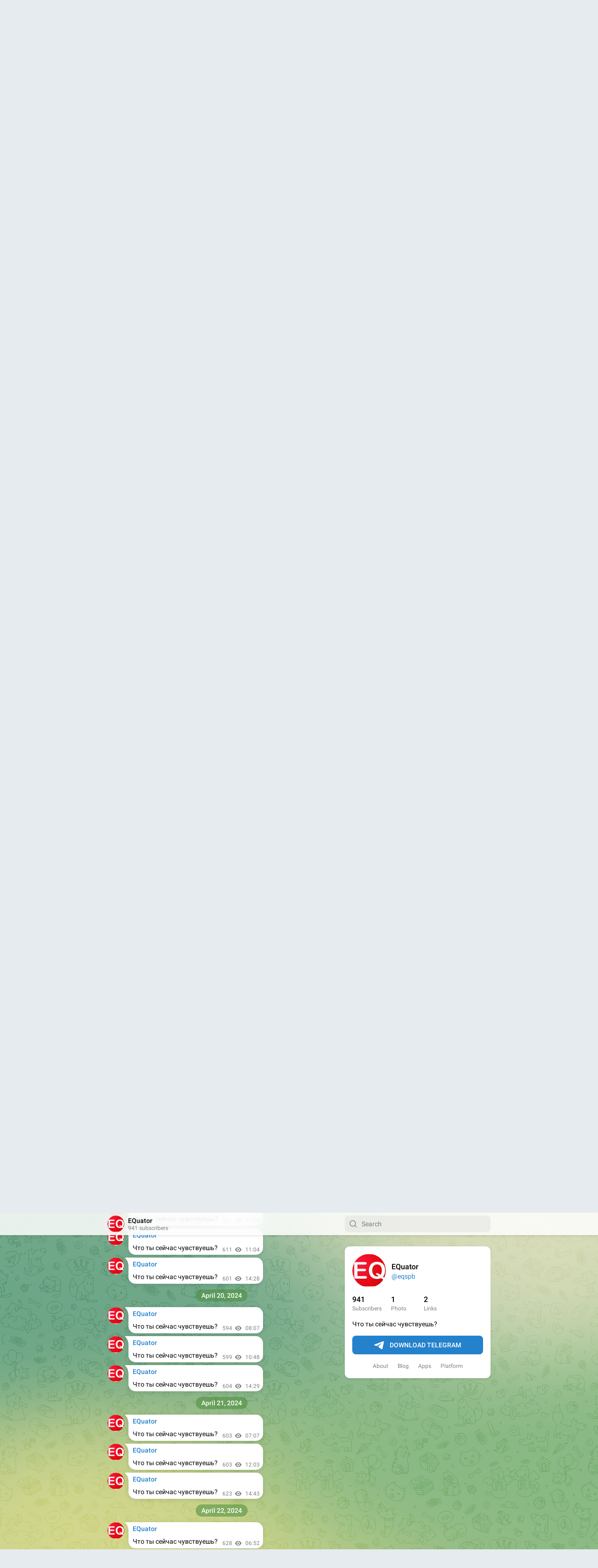

--- FILE ---
content_type: text/html; charset=utf-8
request_url: https://www.t.me/s/eqspb?before=6992
body_size: 6989
content:
<!DOCTYPE html>
<html>
  <head>
    <meta charset="utf-8">
    <title>EQuator – Telegram</title>
    <meta name="viewport" content="width=device-width, initial-scale=1.0, minimum-scale=1.0, maximum-scale=1.0, user-scalable=no" />
    <meta name="format-detection" content="telephone=no" />
    <meta http-equiv="X-UA-Compatible"
     content="IE=edge" />
    <meta name="MobileOptimized" content="176" />
    <meta name="HandheldFriendly" content="True" />
    
<meta property="og:title" content="EQuator">
<meta property="og:image" content="https://cdn4.telesco.pe/file/[base64].jpg">
<meta property="og:site_name" content="Telegram">
<meta property="og:description" content="Что ты сейчас чувствуешь?">

<meta property="twitter:title" content="EQuator">
<meta property="twitter:image" content="https://cdn4.telesco.pe/file/[base64].jpg">
<meta property="twitter:site" content="@Telegram">

<meta property="al:ios:app_store_id" content="686449807">
<meta property="al:ios:app_name" content="Telegram Messenger">
<meta property="al:ios:url" content="tg://resolve?domain=eqspb">

<meta property="al:android:url" content="tg://resolve?domain=eqspb">
<meta property="al:android:app_name" content="Telegram">
<meta property="al:android:package" content="org.telegram.messenger">

<meta name="twitter:card" content="summary">
<meta name="twitter:site" content="@Telegram">
<meta name="twitter:description" content="Что ты сейчас чувствуешь?
">

    <link rel="prev" href="/s/eqspb?before=6972">
<link rel="next" href="/s/eqspb?after=6991">
<link rel="canonical" href="/s/eqspb?before=6992">

    <script>window.matchMedia&&window.matchMedia('(prefers-color-scheme: dark)').matches&&document.documentElement&&document.documentElement.classList&&document.documentElement.classList.add('theme_dark');</script>
    <link rel="icon" type="image/svg+xml" href="//telegram.org/img/website_icon.svg?4">
<link rel="apple-touch-icon" sizes="180x180" href="//telegram.org/img/apple-touch-icon.png">
<link rel="icon" type="image/png" sizes="32x32" href="//telegram.org/img/favicon-32x32.png">
<link rel="icon" type="image/png" sizes="16x16" href="//telegram.org/img/favicon-16x16.png">
<link rel="alternate icon" href="//telegram.org/img/favicon.ico" type="image/x-icon" />
    <link href="//telegram.org/css/font-roboto.css?1" rel="stylesheet" type="text/css">
    <link href="//telegram.org/css/widget-frame.css?72" rel="stylesheet" media="screen">
    <link href="//telegram.org/css/telegram-web.css?39" rel="stylesheet" media="screen">
    <script>TBaseUrl='/';</script>
    <style>        .user-color-12 {
          --user-line-gradient: repeating-linear-gradient(-45deg, #3391d4 0px, #3391d4 5px, #7dd3f0 5px, #7dd3f0 10px);
          --user-accent-color: #3391d4;
          --user-background: #3391d41f;
        }        .user-color-10 {
          --user-line-gradient: repeating-linear-gradient(-45deg, #27a910 0px, #27a910 5px, #a7dc57 5px, #a7dc57 10px);
          --user-accent-color: #27a910;
          --user-background: #27a9101f;
        }        .user-color-8 {
          --user-line-gradient: repeating-linear-gradient(-45deg, #e0802b 0px, #e0802b 5px, #fac534 5px, #fac534 10px);
          --user-accent-color: #e0802b;
          --user-background: #e0802b1f;
        }        .user-color-7 {
          --user-line-gradient: repeating-linear-gradient(-45deg, #e15052 0px, #e15052 5px, #f9ae63 5px, #f9ae63 10px);
          --user-accent-color: #e15052;
          --user-background: #e150521f;
        }        .user-color-9 {
          --user-line-gradient: repeating-linear-gradient(-45deg, #a05ff3 0px, #a05ff3 5px, #f48fff 5px, #f48fff 10px);
          --user-accent-color: #a05ff3;
          --user-background: #a05ff31f;
        }        .user-color-11 {
          --user-line-gradient: repeating-linear-gradient(-45deg, #27acce 0px, #27acce 5px, #82e8d6 5px, #82e8d6 10px);
          --user-accent-color: #27acce;
          --user-background: #27acce1f;
        }        .user-color-13 {
          --user-line-gradient: repeating-linear-gradient(-45deg, #dd4371 0px, #dd4371 5px, #ffbe9f 5px, #ffbe9f 10px);
          --user-accent-color: #dd4371;
          --user-background: #dd43711f;
        }        .user-color-14 {
          --user-line-gradient: repeating-linear-gradient(-45deg, #247bed 0px, #247bed 5px, #f04856 5px, #f04856 10px, #ffffff 10px, #ffffff 15px);
          --user-accent-color: #247bed;
          --user-background: #247bed1f;
        }        .user-color-15 {
          --user-line-gradient: repeating-linear-gradient(-45deg, #d67722 0px, #d67722 5px, #1ea011 5px, #1ea011 10px, #ffffff 10px, #ffffff 15px);
          --user-accent-color: #d67722;
          --user-background: #d677221f;
        }        .user-color-16 {
          --user-line-gradient: repeating-linear-gradient(-45deg, #179e42 0px, #179e42 5px, #e84a3f 5px, #e84a3f 10px, #ffffff 10px, #ffffff 15px);
          --user-accent-color: #179e42;
          --user-background: #179e421f;
        }        .user-color-17 {
          --user-line-gradient: repeating-linear-gradient(-45deg, #2894af 0px, #2894af 5px, #6fc456 5px, #6fc456 10px, #ffffff 10px, #ffffff 15px);
          --user-accent-color: #2894af;
          --user-background: #2894af1f;
        }        .user-color-18 {
          --user-line-gradient: repeating-linear-gradient(-45deg, #0c9ab3 0px, #0c9ab3 5px, #ffad95 5px, #ffad95 10px, #ffe6b5 10px, #ffe6b5 15px);
          --user-accent-color: #0c9ab3;
          --user-background: #0c9ab31f;
        }        .user-color-19 {
          --user-line-gradient: repeating-linear-gradient(-45deg, #7757d6 0px, #7757d6 5px, #f79610 5px, #f79610 10px, #ffde8e 10px, #ffde8e 15px);
          --user-accent-color: #7757d6;
          --user-background: #7757d61f;
        }        .user-color-20 {
          --user-line-gradient: repeating-linear-gradient(-45deg, #1585cf 0px, #1585cf 5px, #f2ab1d 5px, #f2ab1d 10px, #ffffff 10px, #ffffff 15px);
          --user-accent-color: #1585cf;
          --user-background: #1585cf1f;
        }        body.dark .user-color-12, html.theme_dark .user-color-12 {
          --user-line-gradient: repeating-linear-gradient(-45deg, #52bfff 0px, #52bfff 5px, #0b5494 5px, #0b5494 10px);
          --user-accent-color: #52bfff;
          --user-background: #52bfff1f;
        }        body.dark .user-color-10, html.theme_dark .user-color-10 {
          --user-line-gradient: repeating-linear-gradient(-45deg, #a7eb6e 0px, #a7eb6e 5px, #167e2d 5px, #167e2d 10px);
          --user-accent-color: #a7eb6e;
          --user-background: #a7eb6e1f;
        }        body.dark .user-color-8, html.theme_dark .user-color-8 {
          --user-line-gradient: repeating-linear-gradient(-45deg, #ecb04e 0px, #ecb04e 5px, #c35714 5px, #c35714 10px);
          --user-accent-color: #ecb04e;
          --user-background: #ecb04e1f;
        }        body.dark .user-color-7, html.theme_dark .user-color-7 {
          --user-line-gradient: repeating-linear-gradient(-45deg, #ff9380 0px, #ff9380 5px, #992f37 5px, #992f37 10px);
          --user-accent-color: #ff9380;
          --user-background: #ff93801f;
        }        body.dark .user-color-9, html.theme_dark .user-color-9 {
          --user-line-gradient: repeating-linear-gradient(-45deg, #c697ff 0px, #c697ff 5px, #5e31c8 5px, #5e31c8 10px);
          --user-accent-color: #c697ff;
          --user-background: #c697ff1f;
        }        body.dark .user-color-11, html.theme_dark .user-color-11 {
          --user-line-gradient: repeating-linear-gradient(-45deg, #40d8d0 0px, #40d8d0 5px, #045c7f 5px, #045c7f 10px);
          --user-accent-color: #40d8d0;
          --user-background: #40d8d01f;
        }        body.dark .user-color-13, html.theme_dark .user-color-13 {
          --user-line-gradient: repeating-linear-gradient(-45deg, #ff86a6 0px, #ff86a6 5px, #8e366e 5px, #8e366e 10px);
          --user-accent-color: #ff86a6;
          --user-background: #ff86a61f;
        }        body.dark .user-color-14, html.theme_dark .user-color-14 {
          --user-line-gradient: repeating-linear-gradient(-45deg, #3fa2fe 0px, #3fa2fe 5px, #e5424f 5px, #e5424f 10px, #ffffff 10px, #ffffff 15px);
          --user-accent-color: #3fa2fe;
          --user-background: #3fa2fe1f;
        }        body.dark .user-color-15, html.theme_dark .user-color-15 {
          --user-line-gradient: repeating-linear-gradient(-45deg, #ff905e 0px, #ff905e 5px, #32a527 5px, #32a527 10px, #ffffff 10px, #ffffff 15px);
          --user-accent-color: #ff905e;
          --user-background: #ff905e1f;
        }        body.dark .user-color-16, html.theme_dark .user-color-16 {
          --user-line-gradient: repeating-linear-gradient(-45deg, #66d364 0px, #66d364 5px, #d5444f 5px, #d5444f 10px, #ffffff 10px, #ffffff 15px);
          --user-accent-color: #66d364;
          --user-background: #66d3641f;
        }        body.dark .user-color-17, html.theme_dark .user-color-17 {
          --user-line-gradient: repeating-linear-gradient(-45deg, #22bce2 0px, #22bce2 5px, #3da240 5px, #3da240 10px, #ffffff 10px, #ffffff 15px);
          --user-accent-color: #22bce2;
          --user-background: #22bce21f;
        }        body.dark .user-color-18, html.theme_dark .user-color-18 {
          --user-line-gradient: repeating-linear-gradient(-45deg, #22bce2 0px, #22bce2 5px, #ff9778 5px, #ff9778 10px, #ffda6b 10px, #ffda6b 15px);
          --user-accent-color: #22bce2;
          --user-background: #22bce21f;
        }        body.dark .user-color-19, html.theme_dark .user-color-19 {
          --user-line-gradient: repeating-linear-gradient(-45deg, #9791ff 0px, #9791ff 5px, #f2731d 5px, #f2731d 10px, #ffdb59 10px, #ffdb59 15px);
          --user-accent-color: #9791ff;
          --user-background: #9791ff1f;
        }        body.dark .user-color-20, html.theme_dark .user-color-20 {
          --user-line-gradient: repeating-linear-gradient(-45deg, #3da6eb 0px, #3da6eb 5px, #eea51d 5px, #eea51d 10px, #ffffff 10px, #ffffff 15px);
          --user-accent-color: #3da6eb;
          --user-background: #3da6eb1f;
        }.user-color-6, .user-color-4, .user-color-2, .user-color-0, .user-color-1, .user-color-3, .user-color-5,   .user-color-default {
    --user-accent-color: var(--accent-color);
    --user-accent-background: var(--accent-background);
    --user-line-gradient: linear-gradient(45deg, var(--accent-color), var(--accent-color));
  }</style>
  </head>
  <body class="widget_frame_base tgme_webpreview emoji_image thin_box_shadow tme_mode no_transitions">
    <div class="tgme_background_wrap">
      <canvas id="tgme_background" class="tgme_background" width="50" height="50" data-colors="dbddbb,6ba587,d5d88d,88b884"></canvas>
      <div class="tgme_background_pattern"></div>
    </div>
    <header class="tgme_header search_collapsed">
  <div class="tgme_container">
    <div class="tgme_header_search">
      <form class="tgme_header_search_form" action="/s/eqspb">
        <svg class="tgme_header_search_form_icon" width="20" height="20" viewBox="0 0 20 20"><g fill="none" stroke="#7D7F81" stroke-width="1.4"><circle cx="9" cy="9" r="6"></circle><path d="M13.5,13.5 L17,17" stroke-linecap="round"></path></g></svg>
        <input class="tgme_header_search_form_input js-header_search" placeholder="Search" name="q" autocomplete="off" value="" />
        <a href="/s/eqspb" class="tgme_header_search_form_clear"><svg class="tgme_action_button_icon" xmlns="http://www.w3.org/2000/svg" viewBox="0 0 20 20" width="20" height="20"><g class="icon_body" fill="none" stroke-linecap="round" stroke-linejoin="round" stroke="#000000" stroke-width="1.5"><path d="M6 14l8-8m0 8L6 6" stroke-dasharray="0,11.314" stroke-dashoffset="5.657"/><path d="M26 14l8-8m0 8l-8-8" stroke-dasharray="0.371,10.943" stroke-dashoffset="5.842"/><path d="M46 14l8-8m0 8l-8-8" stroke-dasharray="1.982,9.332" stroke-dashoffset="6.647756"/><path d="M66 14l8-8m0 8l-8-8" stroke-dasharray="5.173,6.14" stroke-dashoffset="8.243"/><path d="M86 14l8-8m0 8l-8-8" stroke-dasharray="7.866,3.448" stroke-dashoffset="9.59"/><path d="M106 14l8-8m0 8l-8-8" stroke-dasharray="9.471,1.843" stroke-dashoffset="10.392"/><path d="M126 14l8-8m0 8l-8-8" stroke-dasharray="10.417,0.896" stroke-dashoffset="10.866"/><path d="M146 14l8-8m0 8l-8-8" stroke-dasharray="10.961,0.353" stroke-dashoffset="11.137"/><path d="M166 14l8-8m0 8l-8-8" stroke-dasharray="11.234,0.08" stroke-dashoffset="11.274"/><path d="M186 14l8-8m0 8l-8-8"/></g></svg></a>
      </form>
    </div>
    <div class="tgme_header_right_column">
      <section class="tgme_right_column">
        <div class="tgme_channel_info">
          <div class="tgme_channel_info_header">
            <i class="tgme_page_photo_image bgcolor5" data-content="E"><img src="https://cdn4.telesco.pe/file/[base64].jpg"></i>
            <div class="tgme_channel_info_header_title_wrap">
              <div class="tgme_channel_info_header_title"><span dir="auto">EQuator</span></div>
              <div class="tgme_channel_info_header_labels"></div>
            </div>
            <div class="tgme_channel_info_header_username"><a href="https://t.me/eqspb">@eqspb</a></div>
          </div>
          <div class="tgme_channel_info_counters"><div class="tgme_channel_info_counter"><span class="counter_value">941</span> <span class="counter_type">subscribers</span></div><div class="tgme_channel_info_counter"><span class="counter_value">1</span> <span class="counter_type">photo</span></div><div class="tgme_channel_info_counter"><span class="counter_value">2</span> <span class="counter_type">links</span></div></div>
          <div class="tgme_channel_info_description">Что ты сейчас чувствуешь?</div>
          <a class="tgme_channel_download_telegram" href="//telegram.org/dl?tme=647149c51ba6be35cd_9398421422552477671">
            <svg class="tgme_channel_download_telegram_icon" width="21px" height="18px" viewBox="0 0 21 18"><g fill="none"><path fill="#ffffff" d="M0.554,7.092 L19.117,0.078 C19.737,-0.156 20.429,0.156 20.663,0.776 C20.745,0.994 20.763,1.23 20.713,1.457 L17.513,16.059 C17.351,16.799 16.62,17.268 15.88,17.105 C15.696,17.065 15.523,16.987 15.37,16.877 L8.997,12.271 C8.614,11.994 8.527,11.458 8.805,11.074 C8.835,11.033 8.869,10.994 8.905,10.958 L15.458,4.661 C15.594,4.53 15.598,4.313 15.467,4.176 C15.354,4.059 15.174,4.037 15.036,4.125 L6.104,9.795 C5.575,10.131 4.922,10.207 4.329,10.002 L0.577,8.704 C0.13,8.55 -0.107,8.061 0.047,7.614 C0.131,7.374 0.316,7.182 0.554,7.092 Z"></path></g></svg>Download Telegram
          </a>
          <div class="tgme_footer">
            <div class="tgme_footer_column">
              <h5><a href="//telegram.org/faq">About</a></h5>
            </div>
            <div class="tgme_footer_column">
              <h5><a href="//telegram.org/blog">Blog</a></h5>
            </div>
            <div class="tgme_footer_column">
              <h5><a href="//telegram.org/apps">Apps</a></h5>
            </div>
            <div class="tgme_footer_column">
              <h5><a href="//core.telegram.org/">Platform</a></h5>
            </div>
          </div>
        </div>
      </section>
    </div>
    <div class="tgme_header_info">
      <a class="tgme_channel_join_telegram" href="//telegram.org/dl?tme=647149c51ba6be35cd_9398421422552477671">
        <svg class="tgme_channel_join_telegram_icon" width="19px" height="16px" viewBox="0 0 19 16"><g fill="none"><path fill="#ffffff" d="M0.465,6.638 L17.511,0.073 C18.078,-0.145 18.714,0.137 18.932,0.704 C19.009,0.903 19.026,1.121 18.981,1.33 L16.042,15.001 C15.896,15.679 15.228,16.111 14.549,15.965 C14.375,15.928 14.211,15.854 14.068,15.748 L8.223,11.443 C7.874,11.185 7.799,10.694 8.057,10.345 C8.082,10.311 8.109,10.279 8.139,10.249 L14.191,4.322 C14.315,4.201 14.317,4.002 14.195,3.878 C14.091,3.771 13.926,3.753 13.8,3.834 L5.602,9.138 C5.112,9.456 4.502,9.528 3.952,9.333 L0.486,8.112 C0.077,7.967 -0.138,7.519 0.007,7.11 C0.083,6.893 0.25,6.721 0.465,6.638 Z"></path></g></svg>Join
      </a>
      <a class="tgme_header_link" href="https://t.me/eqspb">
        <i class="tgme_page_photo_image bgcolor5" data-content="E"><img src="https://cdn4.telesco.pe/file/[base64].jpg"></i>
        <div class="tgme_header_title_wrap">
          <div class="tgme_header_title"><span dir="auto">EQuator</span></div>
          <div class="tgme_header_labels"></div>
        </div>
        <div class="tgme_header_counter">941 subscribers</div>
      </a>
    </div>
  </div>
</header>
<main class="tgme_main" data-url="/eqspb">
  <div class="tgme_container">
    <section class="tgme_channel_history js-message_history">
      <div class="tgme_widget_message_centered js-messages_more_wrap"><a href="/s/eqspb?before=6972" class="tme_messages_more js-messages_more" data-before="6972"></a></div><div class="tgme_widget_message_wrap js-widget_message_wrap"><div class="tgme_widget_message text_not_supported_wrap js-widget_message" data-post="eqspb/6972" data-view="eyJjIjotMTA3ODY3Nzk3NiwicCI6Njk3MiwidCI6MTc2ODg1MTMwOCwiaCI6ImE4N2U5MjcyNTJiMDJiNDNhMCJ9">
  <div class="tgme_widget_message_user"><a href="https://t.me/eqspb"><i class="tgme_widget_message_user_photo bgcolor5" data-content="E"><img src="https://cdn4.telesco.pe/file/[base64].jpg"></i></a></div>
  <div class="tgme_widget_message_bubble">
    
        <i class="tgme_widget_message_bubble_tail">
      <svg class="bubble_icon" width="9px" height="20px" viewBox="0 0 9 20">
        <g fill="none">
          <path class="background" fill="#ffffff" d="M8,1 L9,1 L9,20 L8,20 L8,18 C7.807,15.161 7.124,12.233 5.950,9.218 C5.046,6.893 3.504,4.733 1.325,2.738 L1.325,2.738 C0.917,2.365 0.89,1.732 1.263,1.325 C1.452,1.118 1.72,1 2,1 L8,1 Z"></path>
          <path class="border_1x" fill="#d7e3ec" d="M9,1 L2,1 C1.72,1 1.452,1.118 1.263,1.325 C0.89,1.732 0.917,2.365 1.325,2.738 C3.504,4.733 5.046,6.893 5.95,9.218 C7.124,12.233 7.807,15.161 8,18 L8,20 L9,20 L9,1 Z M2,0 L9,0 L9,20 L7,20 L7,20 L7.002,18.068 C6.816,15.333 6.156,12.504 5.018,9.58 C4.172,7.406 2.72,5.371 0.649,3.475 C-0.165,2.729 -0.221,1.464 0.525,0.649 C0.904,0.236 1.439,0 2,0 Z"></path>
          <path class="border_2x" d="M9,1 L2,1 C1.72,1 1.452,1.118 1.263,1.325 C0.89,1.732 0.917,2.365 1.325,2.738 C3.504,4.733 5.046,6.893 5.95,9.218 C7.124,12.233 7.807,15.161 8,18 L8,20 L9,20 L9,1 Z M2,0.5 L9,0.5 L9,20 L7.5,20 L7.5,20 L7.501,18.034 C7.312,15.247 6.64,12.369 5.484,9.399 C4.609,7.15 3.112,5.052 0.987,3.106 C0.376,2.547 0.334,1.598 0.894,0.987 C1.178,0.677 1.579,0.5 2,0.5 Z"></path>
          <path class="border_3x" d="M9,1 L2,1 C1.72,1 1.452,1.118 1.263,1.325 C0.89,1.732 0.917,2.365 1.325,2.738 C3.504,4.733 5.046,6.893 5.95,9.218 C7.124,12.233 7.807,15.161 8,18 L8,20 L9,20 L9,1 Z M2,0.667 L9,0.667 L9,20 L7.667,20 L7.667,20 L7.668,18.023 C7.477,15.218 6.802,12.324 5.64,9.338 C4.755,7.064 3.243,4.946 1.1,2.983 C0.557,2.486 0.52,1.643 1.017,1.1 C1.269,0.824 1.626,0.667 2,0.667 Z"></path>
        </g>
      </svg>
    </i>
    <div class="tgme_widget_message_author accent_color"><a class="tgme_widget_message_owner_name" href="https://t.me/eqspb"><span dir="auto">EQuator</span></a></div>


<div class="tgme_widget_message_text js-message_text" dir="auto">Что ты сейчас чувствуешь?</div>
<div class="tgme_widget_message_footer compact js-message_footer">
  
  <div class="tgme_widget_message_info short js-message_info">
    <span class="tgme_widget_message_views">617</span><span class="copyonly"> views</span><span class="tgme_widget_message_meta"><a class="tgme_widget_message_date" href="https://t.me/eqspb/6972"><time datetime="2024-04-15T11:18:41+00:00" class="time">11:18</time></a></span>
  </div>
</div>
  </div>
  
</div></div><div class="tgme_widget_message_wrap js-widget_message_wrap"><div class="tgme_widget_message text_not_supported_wrap js-widget_message" data-post="eqspb/6973" data-view="eyJjIjotMTA3ODY3Nzk3NiwicCI6Njk3MywidCI6MTc2ODg1MTMwOCwiaCI6IjcwNzdkOGExMjI0YjhjMDYxYSJ9">
  <div class="tgme_widget_message_user"><a href="https://t.me/eqspb"><i class="tgme_widget_message_user_photo bgcolor5" data-content="E"><img src="https://cdn4.telesco.pe/file/[base64].jpg"></i></a></div>
  <div class="tgme_widget_message_bubble">
    
        <i class="tgme_widget_message_bubble_tail">
      <svg class="bubble_icon" width="9px" height="20px" viewBox="0 0 9 20">
        <g fill="none">
          <path class="background" fill="#ffffff" d="M8,1 L9,1 L9,20 L8,20 L8,18 C7.807,15.161 7.124,12.233 5.950,9.218 C5.046,6.893 3.504,4.733 1.325,2.738 L1.325,2.738 C0.917,2.365 0.89,1.732 1.263,1.325 C1.452,1.118 1.72,1 2,1 L8,1 Z"></path>
          <path class="border_1x" fill="#d7e3ec" d="M9,1 L2,1 C1.72,1 1.452,1.118 1.263,1.325 C0.89,1.732 0.917,2.365 1.325,2.738 C3.504,4.733 5.046,6.893 5.95,9.218 C7.124,12.233 7.807,15.161 8,18 L8,20 L9,20 L9,1 Z M2,0 L9,0 L9,20 L7,20 L7,20 L7.002,18.068 C6.816,15.333 6.156,12.504 5.018,9.58 C4.172,7.406 2.72,5.371 0.649,3.475 C-0.165,2.729 -0.221,1.464 0.525,0.649 C0.904,0.236 1.439,0 2,0 Z"></path>
          <path class="border_2x" d="M9,1 L2,1 C1.72,1 1.452,1.118 1.263,1.325 C0.89,1.732 0.917,2.365 1.325,2.738 C3.504,4.733 5.046,6.893 5.95,9.218 C7.124,12.233 7.807,15.161 8,18 L8,20 L9,20 L9,1 Z M2,0.5 L9,0.5 L9,20 L7.5,20 L7.5,20 L7.501,18.034 C7.312,15.247 6.64,12.369 5.484,9.399 C4.609,7.15 3.112,5.052 0.987,3.106 C0.376,2.547 0.334,1.598 0.894,0.987 C1.178,0.677 1.579,0.5 2,0.5 Z"></path>
          <path class="border_3x" d="M9,1 L2,1 C1.72,1 1.452,1.118 1.263,1.325 C0.89,1.732 0.917,2.365 1.325,2.738 C3.504,4.733 5.046,6.893 5.95,9.218 C7.124,12.233 7.807,15.161 8,18 L8,20 L9,20 L9,1 Z M2,0.667 L9,0.667 L9,20 L7.667,20 L7.667,20 L7.668,18.023 C7.477,15.218 6.802,12.324 5.64,9.338 C4.755,7.064 3.243,4.946 1.1,2.983 C0.557,2.486 0.52,1.643 1.017,1.1 C1.269,0.824 1.626,0.667 2,0.667 Z"></path>
        </g>
      </svg>
    </i>
    <div class="tgme_widget_message_author accent_color"><a class="tgme_widget_message_owner_name" href="https://t.me/eqspb"><span dir="auto">EQuator</span></a></div>


<div class="tgme_widget_message_text js-message_text" dir="auto">Что ты сейчас чувствуешь?</div>
<div class="tgme_widget_message_footer compact js-message_footer">
  
  <div class="tgme_widget_message_info short js-message_info">
    <span class="tgme_widget_message_views">586</span><span class="copyonly"> views</span><span class="tgme_widget_message_meta"><a class="tgme_widget_message_date" href="https://t.me/eqspb/6973"><time datetime="2024-04-15T14:55:35+00:00" class="time">14:55</time></a></span>
  </div>
</div>
  </div>
  
</div></div><div class="tgme_widget_message_wrap js-widget_message_wrap"><div class="tgme_widget_message text_not_supported_wrap js-widget_message" data-post="eqspb/6974" data-view="eyJjIjotMTA3ODY3Nzk3NiwicCI6Njk3NCwidCI6MTc2ODg1MTMwOCwiaCI6ImIyNjExNjcyMjFhOWRlYzBiYyJ9">
  <div class="tgme_widget_message_user"><a href="https://t.me/eqspb"><i class="tgme_widget_message_user_photo bgcolor5" data-content="E"><img src="https://cdn4.telesco.pe/file/[base64].jpg"></i></a></div>
  <div class="tgme_widget_message_bubble">
    
        <i class="tgme_widget_message_bubble_tail">
      <svg class="bubble_icon" width="9px" height="20px" viewBox="0 0 9 20">
        <g fill="none">
          <path class="background" fill="#ffffff" d="M8,1 L9,1 L9,20 L8,20 L8,18 C7.807,15.161 7.124,12.233 5.950,9.218 C5.046,6.893 3.504,4.733 1.325,2.738 L1.325,2.738 C0.917,2.365 0.89,1.732 1.263,1.325 C1.452,1.118 1.72,1 2,1 L8,1 Z"></path>
          <path class="border_1x" fill="#d7e3ec" d="M9,1 L2,1 C1.72,1 1.452,1.118 1.263,1.325 C0.89,1.732 0.917,2.365 1.325,2.738 C3.504,4.733 5.046,6.893 5.95,9.218 C7.124,12.233 7.807,15.161 8,18 L8,20 L9,20 L9,1 Z M2,0 L9,0 L9,20 L7,20 L7,20 L7.002,18.068 C6.816,15.333 6.156,12.504 5.018,9.58 C4.172,7.406 2.72,5.371 0.649,3.475 C-0.165,2.729 -0.221,1.464 0.525,0.649 C0.904,0.236 1.439,0 2,0 Z"></path>
          <path class="border_2x" d="M9,1 L2,1 C1.72,1 1.452,1.118 1.263,1.325 C0.89,1.732 0.917,2.365 1.325,2.738 C3.504,4.733 5.046,6.893 5.95,9.218 C7.124,12.233 7.807,15.161 8,18 L8,20 L9,20 L9,1 Z M2,0.5 L9,0.5 L9,20 L7.5,20 L7.5,20 L7.501,18.034 C7.312,15.247 6.64,12.369 5.484,9.399 C4.609,7.15 3.112,5.052 0.987,3.106 C0.376,2.547 0.334,1.598 0.894,0.987 C1.178,0.677 1.579,0.5 2,0.5 Z"></path>
          <path class="border_3x" d="M9,1 L2,1 C1.72,1 1.452,1.118 1.263,1.325 C0.89,1.732 0.917,2.365 1.325,2.738 C3.504,4.733 5.046,6.893 5.95,9.218 C7.124,12.233 7.807,15.161 8,18 L8,20 L9,20 L9,1 Z M2,0.667 L9,0.667 L9,20 L7.667,20 L7.667,20 L7.668,18.023 C7.477,15.218 6.802,12.324 5.64,9.338 C4.755,7.064 3.243,4.946 1.1,2.983 C0.557,2.486 0.52,1.643 1.017,1.1 C1.269,0.824 1.626,0.667 2,0.667 Z"></path>
        </g>
      </svg>
    </i>
    <div class="tgme_widget_message_author accent_color"><a class="tgme_widget_message_owner_name" href="https://t.me/eqspb"><span dir="auto">EQuator</span></a></div>


<div class="tgme_widget_message_text js-message_text" dir="auto">Что ты сейчас чувствуешь?</div>
<div class="tgme_widget_message_footer compact js-message_footer">
  
  <div class="tgme_widget_message_info short js-message_info">
    <span class="tgme_widget_message_views">602</span><span class="copyonly"> views</span><span class="tgme_widget_message_meta"><a class="tgme_widget_message_date" href="https://t.me/eqspb/6974"><time datetime="2024-04-16T07:13:11+00:00" class="time">07:13</time></a></span>
  </div>
</div>
  </div>
  
</div></div><div class="tgme_widget_message_wrap js-widget_message_wrap"><div class="tgme_widget_message text_not_supported_wrap js-widget_message" data-post="eqspb/6975" data-view="eyJjIjotMTA3ODY3Nzk3NiwicCI6Njk3NSwidCI6MTc2ODg1MTMwOCwiaCI6IjIwNGNiNTJiNjNiZjIyNWQzZiJ9">
  <div class="tgme_widget_message_user"><a href="https://t.me/eqspb"><i class="tgme_widget_message_user_photo bgcolor5" data-content="E"><img src="https://cdn4.telesco.pe/file/[base64].jpg"></i></a></div>
  <div class="tgme_widget_message_bubble">
    
        <i class="tgme_widget_message_bubble_tail">
      <svg class="bubble_icon" width="9px" height="20px" viewBox="0 0 9 20">
        <g fill="none">
          <path class="background" fill="#ffffff" d="M8,1 L9,1 L9,20 L8,20 L8,18 C7.807,15.161 7.124,12.233 5.950,9.218 C5.046,6.893 3.504,4.733 1.325,2.738 L1.325,2.738 C0.917,2.365 0.89,1.732 1.263,1.325 C1.452,1.118 1.72,1 2,1 L8,1 Z"></path>
          <path class="border_1x" fill="#d7e3ec" d="M9,1 L2,1 C1.72,1 1.452,1.118 1.263,1.325 C0.89,1.732 0.917,2.365 1.325,2.738 C3.504,4.733 5.046,6.893 5.95,9.218 C7.124,12.233 7.807,15.161 8,18 L8,20 L9,20 L9,1 Z M2,0 L9,0 L9,20 L7,20 L7,20 L7.002,18.068 C6.816,15.333 6.156,12.504 5.018,9.58 C4.172,7.406 2.72,5.371 0.649,3.475 C-0.165,2.729 -0.221,1.464 0.525,0.649 C0.904,0.236 1.439,0 2,0 Z"></path>
          <path class="border_2x" d="M9,1 L2,1 C1.72,1 1.452,1.118 1.263,1.325 C0.89,1.732 0.917,2.365 1.325,2.738 C3.504,4.733 5.046,6.893 5.95,9.218 C7.124,12.233 7.807,15.161 8,18 L8,20 L9,20 L9,1 Z M2,0.5 L9,0.5 L9,20 L7.5,20 L7.5,20 L7.501,18.034 C7.312,15.247 6.64,12.369 5.484,9.399 C4.609,7.15 3.112,5.052 0.987,3.106 C0.376,2.547 0.334,1.598 0.894,0.987 C1.178,0.677 1.579,0.5 2,0.5 Z"></path>
          <path class="border_3x" d="M9,1 L2,1 C1.72,1 1.452,1.118 1.263,1.325 C0.89,1.732 0.917,2.365 1.325,2.738 C3.504,4.733 5.046,6.893 5.95,9.218 C7.124,12.233 7.807,15.161 8,18 L8,20 L9,20 L9,1 Z M2,0.667 L9,0.667 L9,20 L7.667,20 L7.667,20 L7.668,18.023 C7.477,15.218 6.802,12.324 5.64,9.338 C4.755,7.064 3.243,4.946 1.1,2.983 C0.557,2.486 0.52,1.643 1.017,1.1 C1.269,0.824 1.626,0.667 2,0.667 Z"></path>
        </g>
      </svg>
    </i>
    <div class="tgme_widget_message_author accent_color"><a class="tgme_widget_message_owner_name" href="https://t.me/eqspb"><span dir="auto">EQuator</span></a></div>


<div class="tgme_widget_message_text js-message_text" dir="auto">Что ты сейчас чувствуешь?</div>
<div class="tgme_widget_message_footer compact js-message_footer">
  
  <div class="tgme_widget_message_info short js-message_info">
    <span class="tgme_widget_message_views">583</span><span class="copyonly"> views</span><span class="tgme_widget_message_meta"><a class="tgme_widget_message_date" href="https://t.me/eqspb/6975"><time datetime="2024-04-16T11:18:28+00:00" class="time">11:18</time></a></span>
  </div>
</div>
  </div>
  
</div></div><div class="tgme_widget_message_wrap js-widget_message_wrap"><div class="tgme_widget_message text_not_supported_wrap js-widget_message" data-post="eqspb/6976" data-view="eyJjIjotMTA3ODY3Nzk3NiwicCI6Njk3NiwidCI6MTc2ODg1MTMwOCwiaCI6IjRjZGZkZDJhM2YxN2NkYTVhNCJ9">
  <div class="tgme_widget_message_user"><a href="https://t.me/eqspb"><i class="tgme_widget_message_user_photo bgcolor5" data-content="E"><img src="https://cdn4.telesco.pe/file/[base64].jpg"></i></a></div>
  <div class="tgme_widget_message_bubble">
    
        <i class="tgme_widget_message_bubble_tail">
      <svg class="bubble_icon" width="9px" height="20px" viewBox="0 0 9 20">
        <g fill="none">
          <path class="background" fill="#ffffff" d="M8,1 L9,1 L9,20 L8,20 L8,18 C7.807,15.161 7.124,12.233 5.950,9.218 C5.046,6.893 3.504,4.733 1.325,2.738 L1.325,2.738 C0.917,2.365 0.89,1.732 1.263,1.325 C1.452,1.118 1.72,1 2,1 L8,1 Z"></path>
          <path class="border_1x" fill="#d7e3ec" d="M9,1 L2,1 C1.72,1 1.452,1.118 1.263,1.325 C0.89,1.732 0.917,2.365 1.325,2.738 C3.504,4.733 5.046,6.893 5.95,9.218 C7.124,12.233 7.807,15.161 8,18 L8,20 L9,20 L9,1 Z M2,0 L9,0 L9,20 L7,20 L7,20 L7.002,18.068 C6.816,15.333 6.156,12.504 5.018,9.58 C4.172,7.406 2.72,5.371 0.649,3.475 C-0.165,2.729 -0.221,1.464 0.525,0.649 C0.904,0.236 1.439,0 2,0 Z"></path>
          <path class="border_2x" d="M9,1 L2,1 C1.72,1 1.452,1.118 1.263,1.325 C0.89,1.732 0.917,2.365 1.325,2.738 C3.504,4.733 5.046,6.893 5.95,9.218 C7.124,12.233 7.807,15.161 8,18 L8,20 L9,20 L9,1 Z M2,0.5 L9,0.5 L9,20 L7.5,20 L7.5,20 L7.501,18.034 C7.312,15.247 6.64,12.369 5.484,9.399 C4.609,7.15 3.112,5.052 0.987,3.106 C0.376,2.547 0.334,1.598 0.894,0.987 C1.178,0.677 1.579,0.5 2,0.5 Z"></path>
          <path class="border_3x" d="M9,1 L2,1 C1.72,1 1.452,1.118 1.263,1.325 C0.89,1.732 0.917,2.365 1.325,2.738 C3.504,4.733 5.046,6.893 5.95,9.218 C7.124,12.233 7.807,15.161 8,18 L8,20 L9,20 L9,1 Z M2,0.667 L9,0.667 L9,20 L7.667,20 L7.667,20 L7.668,18.023 C7.477,15.218 6.802,12.324 5.64,9.338 C4.755,7.064 3.243,4.946 1.1,2.983 C0.557,2.486 0.52,1.643 1.017,1.1 C1.269,0.824 1.626,0.667 2,0.667 Z"></path>
        </g>
      </svg>
    </i>
    <div class="tgme_widget_message_author accent_color"><a class="tgme_widget_message_owner_name" href="https://t.me/eqspb"><span dir="auto">EQuator</span></a></div>


<div class="tgme_widget_message_text js-message_text" dir="auto">Что ты сейчас чувствуешь?</div>
<div class="tgme_widget_message_footer compact js-message_footer">
  
  <div class="tgme_widget_message_info short js-message_info">
    <span class="tgme_widget_message_views">602</span><span class="copyonly"> views</span><span class="tgme_widget_message_meta"><a class="tgme_widget_message_date" href="https://t.me/eqspb/6976"><time datetime="2024-04-16T14:29:07+00:00" class="time">14:29</time></a></span>
  </div>
</div>
  </div>
  
</div></div><div class="tgme_widget_message_wrap js-widget_message_wrap"><div class="tgme_widget_message text_not_supported_wrap js-widget_message" data-post="eqspb/6977" data-view="eyJjIjotMTA3ODY3Nzk3NiwicCI6Njk3NywidCI6MTc2ODg1MTMwOCwiaCI6IjMyMGQ5YzcwOWJiMTg2MjM5YiJ9">
  <div class="tgme_widget_message_user"><a href="https://t.me/eqspb"><i class="tgme_widget_message_user_photo bgcolor5" data-content="E"><img src="https://cdn4.telesco.pe/file/[base64].jpg"></i></a></div>
  <div class="tgme_widget_message_bubble">
    
        <i class="tgme_widget_message_bubble_tail">
      <svg class="bubble_icon" width="9px" height="20px" viewBox="0 0 9 20">
        <g fill="none">
          <path class="background" fill="#ffffff" d="M8,1 L9,1 L9,20 L8,20 L8,18 C7.807,15.161 7.124,12.233 5.950,9.218 C5.046,6.893 3.504,4.733 1.325,2.738 L1.325,2.738 C0.917,2.365 0.89,1.732 1.263,1.325 C1.452,1.118 1.72,1 2,1 L8,1 Z"></path>
          <path class="border_1x" fill="#d7e3ec" d="M9,1 L2,1 C1.72,1 1.452,1.118 1.263,1.325 C0.89,1.732 0.917,2.365 1.325,2.738 C3.504,4.733 5.046,6.893 5.95,9.218 C7.124,12.233 7.807,15.161 8,18 L8,20 L9,20 L9,1 Z M2,0 L9,0 L9,20 L7,20 L7,20 L7.002,18.068 C6.816,15.333 6.156,12.504 5.018,9.58 C4.172,7.406 2.72,5.371 0.649,3.475 C-0.165,2.729 -0.221,1.464 0.525,0.649 C0.904,0.236 1.439,0 2,0 Z"></path>
          <path class="border_2x" d="M9,1 L2,1 C1.72,1 1.452,1.118 1.263,1.325 C0.89,1.732 0.917,2.365 1.325,2.738 C3.504,4.733 5.046,6.893 5.95,9.218 C7.124,12.233 7.807,15.161 8,18 L8,20 L9,20 L9,1 Z M2,0.5 L9,0.5 L9,20 L7.5,20 L7.5,20 L7.501,18.034 C7.312,15.247 6.64,12.369 5.484,9.399 C4.609,7.15 3.112,5.052 0.987,3.106 C0.376,2.547 0.334,1.598 0.894,0.987 C1.178,0.677 1.579,0.5 2,0.5 Z"></path>
          <path class="border_3x" d="M9,1 L2,1 C1.72,1 1.452,1.118 1.263,1.325 C0.89,1.732 0.917,2.365 1.325,2.738 C3.504,4.733 5.046,6.893 5.95,9.218 C7.124,12.233 7.807,15.161 8,18 L8,20 L9,20 L9,1 Z M2,0.667 L9,0.667 L9,20 L7.667,20 L7.667,20 L7.668,18.023 C7.477,15.218 6.802,12.324 5.64,9.338 C4.755,7.064 3.243,4.946 1.1,2.983 C0.557,2.486 0.52,1.643 1.017,1.1 C1.269,0.824 1.626,0.667 2,0.667 Z"></path>
        </g>
      </svg>
    </i>
    <div class="tgme_widget_message_author accent_color"><a class="tgme_widget_message_owner_name" href="https://t.me/eqspb"><span dir="auto">EQuator</span></a></div>


<div class="tgme_widget_message_text js-message_text" dir="auto">Что ты сейчас чувствуешь?</div>
<div class="tgme_widget_message_footer compact js-message_footer">
  
  <div class="tgme_widget_message_info short js-message_info">
    <span class="tgme_widget_message_views">606</span><span class="copyonly"> views</span><span class="tgme_widget_message_meta"><a class="tgme_widget_message_date" href="https://t.me/eqspb/6977"><time datetime="2024-04-17T07:13:23+00:00" class="time">07:13</time></a></span>
  </div>
</div>
  </div>
  
</div></div><div class="tgme_widget_message_wrap js-widget_message_wrap"><div class="tgme_widget_message text_not_supported_wrap js-widget_message" data-post="eqspb/6978" data-view="eyJjIjotMTA3ODY3Nzk3NiwicCI6Njk3OCwidCI6MTc2ODg1MTMwOCwiaCI6ImQwOTQ3ZmY4NzE5YjM0OWZlYSJ9">
  <div class="tgme_widget_message_user"><a href="https://t.me/eqspb"><i class="tgme_widget_message_user_photo bgcolor5" data-content="E"><img src="https://cdn4.telesco.pe/file/[base64].jpg"></i></a></div>
  <div class="tgme_widget_message_bubble">
    
        <i class="tgme_widget_message_bubble_tail">
      <svg class="bubble_icon" width="9px" height="20px" viewBox="0 0 9 20">
        <g fill="none">
          <path class="background" fill="#ffffff" d="M8,1 L9,1 L9,20 L8,20 L8,18 C7.807,15.161 7.124,12.233 5.950,9.218 C5.046,6.893 3.504,4.733 1.325,2.738 L1.325,2.738 C0.917,2.365 0.89,1.732 1.263,1.325 C1.452,1.118 1.72,1 2,1 L8,1 Z"></path>
          <path class="border_1x" fill="#d7e3ec" d="M9,1 L2,1 C1.72,1 1.452,1.118 1.263,1.325 C0.89,1.732 0.917,2.365 1.325,2.738 C3.504,4.733 5.046,6.893 5.95,9.218 C7.124,12.233 7.807,15.161 8,18 L8,20 L9,20 L9,1 Z M2,0 L9,0 L9,20 L7,20 L7,20 L7.002,18.068 C6.816,15.333 6.156,12.504 5.018,9.58 C4.172,7.406 2.72,5.371 0.649,3.475 C-0.165,2.729 -0.221,1.464 0.525,0.649 C0.904,0.236 1.439,0 2,0 Z"></path>
          <path class="border_2x" d="M9,1 L2,1 C1.72,1 1.452,1.118 1.263,1.325 C0.89,1.732 0.917,2.365 1.325,2.738 C3.504,4.733 5.046,6.893 5.95,9.218 C7.124,12.233 7.807,15.161 8,18 L8,20 L9,20 L9,1 Z M2,0.5 L9,0.5 L9,20 L7.5,20 L7.5,20 L7.501,18.034 C7.312,15.247 6.64,12.369 5.484,9.399 C4.609,7.15 3.112,5.052 0.987,3.106 C0.376,2.547 0.334,1.598 0.894,0.987 C1.178,0.677 1.579,0.5 2,0.5 Z"></path>
          <path class="border_3x" d="M9,1 L2,1 C1.72,1 1.452,1.118 1.263,1.325 C0.89,1.732 0.917,2.365 1.325,2.738 C3.504,4.733 5.046,6.893 5.95,9.218 C7.124,12.233 7.807,15.161 8,18 L8,20 L9,20 L9,1 Z M2,0.667 L9,0.667 L9,20 L7.667,20 L7.667,20 L7.668,18.023 C7.477,15.218 6.802,12.324 5.64,9.338 C4.755,7.064 3.243,4.946 1.1,2.983 C0.557,2.486 0.52,1.643 1.017,1.1 C1.269,0.824 1.626,0.667 2,0.667 Z"></path>
        </g>
      </svg>
    </i>
    <div class="tgme_widget_message_author accent_color"><a class="tgme_widget_message_owner_name" href="https://t.me/eqspb"><span dir="auto">EQuator</span></a></div>


<div class="tgme_widget_message_text js-message_text" dir="auto">Что ты сейчас чувствуешь?</div>
<div class="tgme_widget_message_footer compact js-message_footer">
  
  <div class="tgme_widget_message_info short js-message_info">
    <span class="tgme_widget_message_views">594</span><span class="copyonly"> views</span><span class="tgme_widget_message_meta"><a class="tgme_widget_message_date" href="https://t.me/eqspb/6978"><time datetime="2024-04-17T11:49:01+00:00" class="time">11:49</time></a></span>
  </div>
</div>
  </div>
  
</div></div><div class="tgme_widget_message_wrap js-widget_message_wrap"><div class="tgme_widget_message text_not_supported_wrap js-widget_message" data-post="eqspb/6979" data-view="eyJjIjotMTA3ODY3Nzk3NiwicCI6Njk3OSwidCI6MTc2ODg1MTMwOCwiaCI6IjY0NWEyZmQ4MjdmOTZhM2Y1YSJ9">
  <div class="tgme_widget_message_user"><a href="https://t.me/eqspb"><i class="tgme_widget_message_user_photo bgcolor5" data-content="E"><img src="https://cdn4.telesco.pe/file/[base64].jpg"></i></a></div>
  <div class="tgme_widget_message_bubble">
    
        <i class="tgme_widget_message_bubble_tail">
      <svg class="bubble_icon" width="9px" height="20px" viewBox="0 0 9 20">
        <g fill="none">
          <path class="background" fill="#ffffff" d="M8,1 L9,1 L9,20 L8,20 L8,18 C7.807,15.161 7.124,12.233 5.950,9.218 C5.046,6.893 3.504,4.733 1.325,2.738 L1.325,2.738 C0.917,2.365 0.89,1.732 1.263,1.325 C1.452,1.118 1.72,1 2,1 L8,1 Z"></path>
          <path class="border_1x" fill="#d7e3ec" d="M9,1 L2,1 C1.72,1 1.452,1.118 1.263,1.325 C0.89,1.732 0.917,2.365 1.325,2.738 C3.504,4.733 5.046,6.893 5.95,9.218 C7.124,12.233 7.807,15.161 8,18 L8,20 L9,20 L9,1 Z M2,0 L9,0 L9,20 L7,20 L7,20 L7.002,18.068 C6.816,15.333 6.156,12.504 5.018,9.58 C4.172,7.406 2.72,5.371 0.649,3.475 C-0.165,2.729 -0.221,1.464 0.525,0.649 C0.904,0.236 1.439,0 2,0 Z"></path>
          <path class="border_2x" d="M9,1 L2,1 C1.72,1 1.452,1.118 1.263,1.325 C0.89,1.732 0.917,2.365 1.325,2.738 C3.504,4.733 5.046,6.893 5.95,9.218 C7.124,12.233 7.807,15.161 8,18 L8,20 L9,20 L9,1 Z M2,0.5 L9,0.5 L9,20 L7.5,20 L7.5,20 L7.501,18.034 C7.312,15.247 6.64,12.369 5.484,9.399 C4.609,7.15 3.112,5.052 0.987,3.106 C0.376,2.547 0.334,1.598 0.894,0.987 C1.178,0.677 1.579,0.5 2,0.5 Z"></path>
          <path class="border_3x" d="M9,1 L2,1 C1.72,1 1.452,1.118 1.263,1.325 C0.89,1.732 0.917,2.365 1.325,2.738 C3.504,4.733 5.046,6.893 5.95,9.218 C7.124,12.233 7.807,15.161 8,18 L8,20 L9,20 L9,1 Z M2,0.667 L9,0.667 L9,20 L7.667,20 L7.667,20 L7.668,18.023 C7.477,15.218 6.802,12.324 5.64,9.338 C4.755,7.064 3.243,4.946 1.1,2.983 C0.557,2.486 0.52,1.643 1.017,1.1 C1.269,0.824 1.626,0.667 2,0.667 Z"></path>
        </g>
      </svg>
    </i>
    <div class="tgme_widget_message_author accent_color"><a class="tgme_widget_message_owner_name" href="https://t.me/eqspb"><span dir="auto">EQuator</span></a></div>


<div class="tgme_widget_message_text js-message_text" dir="auto">Что ты сейчас чувствуешь?</div>
<div class="tgme_widget_message_footer compact js-message_footer">
  
  <div class="tgme_widget_message_info short js-message_info">
    <span class="tgme_widget_message_views">586</span><span class="copyonly"> views</span><span class="tgme_widget_message_meta"><a class="tgme_widget_message_date" href="https://t.me/eqspb/6979"><time datetime="2024-04-17T14:49:31+00:00" class="time">14:49</time></a></span>
  </div>
</div>
  </div>
  
</div></div><div class="tgme_widget_message_wrap js-widget_message_wrap"><div class="tgme_widget_message text_not_supported_wrap js-widget_message" data-post="eqspb/6980" data-view="eyJjIjotMTA3ODY3Nzk3NiwicCI6Njk4MCwidCI6MTc2ODg1MTMwOCwiaCI6IjM1MTk4NTMzYjM1N2JmNGQ0YSJ9">
  <div class="tgme_widget_message_user"><a href="https://t.me/eqspb"><i class="tgme_widget_message_user_photo bgcolor5" data-content="E"><img src="https://cdn4.telesco.pe/file/[base64].jpg"></i></a></div>
  <div class="tgme_widget_message_bubble">
    
        <i class="tgme_widget_message_bubble_tail">
      <svg class="bubble_icon" width="9px" height="20px" viewBox="0 0 9 20">
        <g fill="none">
          <path class="background" fill="#ffffff" d="M8,1 L9,1 L9,20 L8,20 L8,18 C7.807,15.161 7.124,12.233 5.950,9.218 C5.046,6.893 3.504,4.733 1.325,2.738 L1.325,2.738 C0.917,2.365 0.89,1.732 1.263,1.325 C1.452,1.118 1.72,1 2,1 L8,1 Z"></path>
          <path class="border_1x" fill="#d7e3ec" d="M9,1 L2,1 C1.72,1 1.452,1.118 1.263,1.325 C0.89,1.732 0.917,2.365 1.325,2.738 C3.504,4.733 5.046,6.893 5.95,9.218 C7.124,12.233 7.807,15.161 8,18 L8,20 L9,20 L9,1 Z M2,0 L9,0 L9,20 L7,20 L7,20 L7.002,18.068 C6.816,15.333 6.156,12.504 5.018,9.58 C4.172,7.406 2.72,5.371 0.649,3.475 C-0.165,2.729 -0.221,1.464 0.525,0.649 C0.904,0.236 1.439,0 2,0 Z"></path>
          <path class="border_2x" d="M9,1 L2,1 C1.72,1 1.452,1.118 1.263,1.325 C0.89,1.732 0.917,2.365 1.325,2.738 C3.504,4.733 5.046,6.893 5.95,9.218 C7.124,12.233 7.807,15.161 8,18 L8,20 L9,20 L9,1 Z M2,0.5 L9,0.5 L9,20 L7.5,20 L7.5,20 L7.501,18.034 C7.312,15.247 6.64,12.369 5.484,9.399 C4.609,7.15 3.112,5.052 0.987,3.106 C0.376,2.547 0.334,1.598 0.894,0.987 C1.178,0.677 1.579,0.5 2,0.5 Z"></path>
          <path class="border_3x" d="M9,1 L2,1 C1.72,1 1.452,1.118 1.263,1.325 C0.89,1.732 0.917,2.365 1.325,2.738 C3.504,4.733 5.046,6.893 5.95,9.218 C7.124,12.233 7.807,15.161 8,18 L8,20 L9,20 L9,1 Z M2,0.667 L9,0.667 L9,20 L7.667,20 L7.667,20 L7.668,18.023 C7.477,15.218 6.802,12.324 5.64,9.338 C4.755,7.064 3.243,4.946 1.1,2.983 C0.557,2.486 0.52,1.643 1.017,1.1 C1.269,0.824 1.626,0.667 2,0.667 Z"></path>
        </g>
      </svg>
    </i>
    <div class="tgme_widget_message_author accent_color"><a class="tgme_widget_message_owner_name" href="https://t.me/eqspb"><span dir="auto">EQuator</span></a></div>


<div class="tgme_widget_message_text js-message_text" dir="auto">Что ты сейчас чувствуешь?</div>
<div class="tgme_widget_message_footer compact js-message_footer">
  
  <div class="tgme_widget_message_info short js-message_info">
    <span class="tgme_widget_message_views">587</span><span class="copyonly"> views</span><span class="tgme_widget_message_meta"><a class="tgme_widget_message_date" href="https://t.me/eqspb/6980"><time datetime="2024-04-18T08:24:01+00:00" class="time">08:24</time></a></span>
  </div>
</div>
  </div>
  
</div></div><div class="tgme_widget_message_wrap js-widget_message_wrap"><div class="tgme_widget_message text_not_supported_wrap js-widget_message" data-post="eqspb/6981" data-view="eyJjIjotMTA3ODY3Nzk3NiwicCI6Njk4MSwidCI6MTc2ODg1MTMwOCwiaCI6ImI4YWYzM2E4YzU0NDcwMzgxMiJ9">
  <div class="tgme_widget_message_user"><a href="https://t.me/eqspb"><i class="tgme_widget_message_user_photo bgcolor5" data-content="E"><img src="https://cdn4.telesco.pe/file/[base64].jpg"></i></a></div>
  <div class="tgme_widget_message_bubble">
    
        <i class="tgme_widget_message_bubble_tail">
      <svg class="bubble_icon" width="9px" height="20px" viewBox="0 0 9 20">
        <g fill="none">
          <path class="background" fill="#ffffff" d="M8,1 L9,1 L9,20 L8,20 L8,18 C7.807,15.161 7.124,12.233 5.950,9.218 C5.046,6.893 3.504,4.733 1.325,2.738 L1.325,2.738 C0.917,2.365 0.89,1.732 1.263,1.325 C1.452,1.118 1.72,1 2,1 L8,1 Z"></path>
          <path class="border_1x" fill="#d7e3ec" d="M9,1 L2,1 C1.72,1 1.452,1.118 1.263,1.325 C0.89,1.732 0.917,2.365 1.325,2.738 C3.504,4.733 5.046,6.893 5.95,9.218 C7.124,12.233 7.807,15.161 8,18 L8,20 L9,20 L9,1 Z M2,0 L9,0 L9,20 L7,20 L7,20 L7.002,18.068 C6.816,15.333 6.156,12.504 5.018,9.58 C4.172,7.406 2.72,5.371 0.649,3.475 C-0.165,2.729 -0.221,1.464 0.525,0.649 C0.904,0.236 1.439,0 2,0 Z"></path>
          <path class="border_2x" d="M9,1 L2,1 C1.72,1 1.452,1.118 1.263,1.325 C0.89,1.732 0.917,2.365 1.325,2.738 C3.504,4.733 5.046,6.893 5.95,9.218 C7.124,12.233 7.807,15.161 8,18 L8,20 L9,20 L9,1 Z M2,0.5 L9,0.5 L9,20 L7.5,20 L7.5,20 L7.501,18.034 C7.312,15.247 6.64,12.369 5.484,9.399 C4.609,7.15 3.112,5.052 0.987,3.106 C0.376,2.547 0.334,1.598 0.894,0.987 C1.178,0.677 1.579,0.5 2,0.5 Z"></path>
          <path class="border_3x" d="M9,1 L2,1 C1.72,1 1.452,1.118 1.263,1.325 C0.89,1.732 0.917,2.365 1.325,2.738 C3.504,4.733 5.046,6.893 5.95,9.218 C7.124,12.233 7.807,15.161 8,18 L8,20 L9,20 L9,1 Z M2,0.667 L9,0.667 L9,20 L7.667,20 L7.667,20 L7.668,18.023 C7.477,15.218 6.802,12.324 5.64,9.338 C4.755,7.064 3.243,4.946 1.1,2.983 C0.557,2.486 0.52,1.643 1.017,1.1 C1.269,0.824 1.626,0.667 2,0.667 Z"></path>
        </g>
      </svg>
    </i>
    <div class="tgme_widget_message_author accent_color"><a class="tgme_widget_message_owner_name" href="https://t.me/eqspb"><span dir="auto">EQuator</span></a></div>


<div class="tgme_widget_message_text js-message_text" dir="auto">Что ты сейчас чувствуешь?</div>
<div class="tgme_widget_message_footer compact js-message_footer">
  
  <div class="tgme_widget_message_info short js-message_info">
    <span class="tgme_widget_message_views">597</span><span class="copyonly"> views</span><span class="tgme_widget_message_meta"><a class="tgme_widget_message_date" href="https://t.me/eqspb/6981"><time datetime="2024-04-18T12:04:35+00:00" class="time">12:04</time></a></span>
  </div>
</div>
  </div>
  
</div></div><div class="tgme_widget_message_wrap js-widget_message_wrap"><div class="tgme_widget_message text_not_supported_wrap js-widget_message" data-post="eqspb/6982" data-view="eyJjIjotMTA3ODY3Nzk3NiwicCI6Njk4MiwidCI6MTc2ODg1MTMwOCwiaCI6ImQ1OTRiZTBhNjA2ZDdlMDQ3OCJ9">
  <div class="tgme_widget_message_user"><a href="https://t.me/eqspb"><i class="tgme_widget_message_user_photo bgcolor5" data-content="E"><img src="https://cdn4.telesco.pe/file/[base64].jpg"></i></a></div>
  <div class="tgme_widget_message_bubble">
    
        <i class="tgme_widget_message_bubble_tail">
      <svg class="bubble_icon" width="9px" height="20px" viewBox="0 0 9 20">
        <g fill="none">
          <path class="background" fill="#ffffff" d="M8,1 L9,1 L9,20 L8,20 L8,18 C7.807,15.161 7.124,12.233 5.950,9.218 C5.046,6.893 3.504,4.733 1.325,2.738 L1.325,2.738 C0.917,2.365 0.89,1.732 1.263,1.325 C1.452,1.118 1.72,1 2,1 L8,1 Z"></path>
          <path class="border_1x" fill="#d7e3ec" d="M9,1 L2,1 C1.72,1 1.452,1.118 1.263,1.325 C0.89,1.732 0.917,2.365 1.325,2.738 C3.504,4.733 5.046,6.893 5.95,9.218 C7.124,12.233 7.807,15.161 8,18 L8,20 L9,20 L9,1 Z M2,0 L9,0 L9,20 L7,20 L7,20 L7.002,18.068 C6.816,15.333 6.156,12.504 5.018,9.58 C4.172,7.406 2.72,5.371 0.649,3.475 C-0.165,2.729 -0.221,1.464 0.525,0.649 C0.904,0.236 1.439,0 2,0 Z"></path>
          <path class="border_2x" d="M9,1 L2,1 C1.72,1 1.452,1.118 1.263,1.325 C0.89,1.732 0.917,2.365 1.325,2.738 C3.504,4.733 5.046,6.893 5.95,9.218 C7.124,12.233 7.807,15.161 8,18 L8,20 L9,20 L9,1 Z M2,0.5 L9,0.5 L9,20 L7.5,20 L7.5,20 L7.501,18.034 C7.312,15.247 6.64,12.369 5.484,9.399 C4.609,7.15 3.112,5.052 0.987,3.106 C0.376,2.547 0.334,1.598 0.894,0.987 C1.178,0.677 1.579,0.5 2,0.5 Z"></path>
          <path class="border_3x" d="M9,1 L2,1 C1.72,1 1.452,1.118 1.263,1.325 C0.89,1.732 0.917,2.365 1.325,2.738 C3.504,4.733 5.046,6.893 5.95,9.218 C7.124,12.233 7.807,15.161 8,18 L8,20 L9,20 L9,1 Z M2,0.667 L9,0.667 L9,20 L7.667,20 L7.667,20 L7.668,18.023 C7.477,15.218 6.802,12.324 5.64,9.338 C4.755,7.064 3.243,4.946 1.1,2.983 C0.557,2.486 0.52,1.643 1.017,1.1 C1.269,0.824 1.626,0.667 2,0.667 Z"></path>
        </g>
      </svg>
    </i>
    <div class="tgme_widget_message_author accent_color"><a class="tgme_widget_message_owner_name" href="https://t.me/eqspb"><span dir="auto">EQuator</span></a></div>


<div class="tgme_widget_message_text js-message_text" dir="auto">Что ты сейчас чувствуешь?</div>
<div class="tgme_widget_message_footer compact js-message_footer">
  
  <div class="tgme_widget_message_info short js-message_info">
    <span class="tgme_widget_message_views">603</span><span class="copyonly"> views</span><span class="tgme_widget_message_meta"><a class="tgme_widget_message_date" href="https://t.me/eqspb/6982"><time datetime="2024-04-18T14:29:22+00:00" class="time">14:29</time></a></span>
  </div>
</div>
  </div>
  
</div></div><div class="tgme_widget_message_wrap js-widget_message_wrap"><div class="tgme_widget_message text_not_supported_wrap js-widget_message" data-post="eqspb/6983" data-view="eyJjIjotMTA3ODY3Nzk3NiwicCI6Njk4MywidCI6MTc2ODg1MTMwOCwiaCI6IjZiZTQ0OTA0MzE3NzY1NmUzYSJ9">
  <div class="tgme_widget_message_user"><a href="https://t.me/eqspb"><i class="tgme_widget_message_user_photo bgcolor5" data-content="E"><img src="https://cdn4.telesco.pe/file/[base64].jpg"></i></a></div>
  <div class="tgme_widget_message_bubble">
    
        <i class="tgme_widget_message_bubble_tail">
      <svg class="bubble_icon" width="9px" height="20px" viewBox="0 0 9 20">
        <g fill="none">
          <path class="background" fill="#ffffff" d="M8,1 L9,1 L9,20 L8,20 L8,18 C7.807,15.161 7.124,12.233 5.950,9.218 C5.046,6.893 3.504,4.733 1.325,2.738 L1.325,2.738 C0.917,2.365 0.89,1.732 1.263,1.325 C1.452,1.118 1.72,1 2,1 L8,1 Z"></path>
          <path class="border_1x" fill="#d7e3ec" d="M9,1 L2,1 C1.72,1 1.452,1.118 1.263,1.325 C0.89,1.732 0.917,2.365 1.325,2.738 C3.504,4.733 5.046,6.893 5.95,9.218 C7.124,12.233 7.807,15.161 8,18 L8,20 L9,20 L9,1 Z M2,0 L9,0 L9,20 L7,20 L7,20 L7.002,18.068 C6.816,15.333 6.156,12.504 5.018,9.58 C4.172,7.406 2.72,5.371 0.649,3.475 C-0.165,2.729 -0.221,1.464 0.525,0.649 C0.904,0.236 1.439,0 2,0 Z"></path>
          <path class="border_2x" d="M9,1 L2,1 C1.72,1 1.452,1.118 1.263,1.325 C0.89,1.732 0.917,2.365 1.325,2.738 C3.504,4.733 5.046,6.893 5.95,9.218 C7.124,12.233 7.807,15.161 8,18 L8,20 L9,20 L9,1 Z M2,0.5 L9,0.5 L9,20 L7.5,20 L7.5,20 L7.501,18.034 C7.312,15.247 6.64,12.369 5.484,9.399 C4.609,7.15 3.112,5.052 0.987,3.106 C0.376,2.547 0.334,1.598 0.894,0.987 C1.178,0.677 1.579,0.5 2,0.5 Z"></path>
          <path class="border_3x" d="M9,1 L2,1 C1.72,1 1.452,1.118 1.263,1.325 C0.89,1.732 0.917,2.365 1.325,2.738 C3.504,4.733 5.046,6.893 5.95,9.218 C7.124,12.233 7.807,15.161 8,18 L8,20 L9,20 L9,1 Z M2,0.667 L9,0.667 L9,20 L7.667,20 L7.667,20 L7.668,18.023 C7.477,15.218 6.802,12.324 5.64,9.338 C4.755,7.064 3.243,4.946 1.1,2.983 C0.557,2.486 0.52,1.643 1.017,1.1 C1.269,0.824 1.626,0.667 2,0.667 Z"></path>
        </g>
      </svg>
    </i>
    <div class="tgme_widget_message_author accent_color"><a class="tgme_widget_message_owner_name" href="https://t.me/eqspb"><span dir="auto">EQuator</span></a></div>


<div class="tgme_widget_message_text js-message_text" dir="auto">Что ты сейчас чувствуешь?</div>
<div class="tgme_widget_message_footer compact js-message_footer">
  
  <div class="tgme_widget_message_info short js-message_info">
    <span class="tgme_widget_message_views">591</span><span class="copyonly"> views</span><span class="tgme_widget_message_meta"><a class="tgme_widget_message_date" href="https://t.me/eqspb/6983"><time datetime="2024-04-19T07:28:36+00:00" class="time">07:28</time></a></span>
  </div>
</div>
  </div>
  
</div></div><div class="tgme_widget_message_wrap js-widget_message_wrap"><div class="tgme_widget_message text_not_supported_wrap js-widget_message" data-post="eqspb/6984" data-view="eyJjIjotMTA3ODY3Nzk3NiwicCI6Njk4NCwidCI6MTc2ODg1MTMwOCwiaCI6ImY1OWY4Y2ZiNDU2MmNlNjc4YyJ9">
  <div class="tgme_widget_message_user"><a href="https://t.me/eqspb"><i class="tgme_widget_message_user_photo bgcolor5" data-content="E"><img src="https://cdn4.telesco.pe/file/[base64].jpg"></i></a></div>
  <div class="tgme_widget_message_bubble">
    
        <i class="tgme_widget_message_bubble_tail">
      <svg class="bubble_icon" width="9px" height="20px" viewBox="0 0 9 20">
        <g fill="none">
          <path class="background" fill="#ffffff" d="M8,1 L9,1 L9,20 L8,20 L8,18 C7.807,15.161 7.124,12.233 5.950,9.218 C5.046,6.893 3.504,4.733 1.325,2.738 L1.325,2.738 C0.917,2.365 0.89,1.732 1.263,1.325 C1.452,1.118 1.72,1 2,1 L8,1 Z"></path>
          <path class="border_1x" fill="#d7e3ec" d="M9,1 L2,1 C1.72,1 1.452,1.118 1.263,1.325 C0.89,1.732 0.917,2.365 1.325,2.738 C3.504,4.733 5.046,6.893 5.95,9.218 C7.124,12.233 7.807,15.161 8,18 L8,20 L9,20 L9,1 Z M2,0 L9,0 L9,20 L7,20 L7,20 L7.002,18.068 C6.816,15.333 6.156,12.504 5.018,9.58 C4.172,7.406 2.72,5.371 0.649,3.475 C-0.165,2.729 -0.221,1.464 0.525,0.649 C0.904,0.236 1.439,0 2,0 Z"></path>
          <path class="border_2x" d="M9,1 L2,1 C1.72,1 1.452,1.118 1.263,1.325 C0.89,1.732 0.917,2.365 1.325,2.738 C3.504,4.733 5.046,6.893 5.95,9.218 C7.124,12.233 7.807,15.161 8,18 L8,20 L9,20 L9,1 Z M2,0.5 L9,0.5 L9,20 L7.5,20 L7.5,20 L7.501,18.034 C7.312,15.247 6.64,12.369 5.484,9.399 C4.609,7.15 3.112,5.052 0.987,3.106 C0.376,2.547 0.334,1.598 0.894,0.987 C1.178,0.677 1.579,0.5 2,0.5 Z"></path>
          <path class="border_3x" d="M9,1 L2,1 C1.72,1 1.452,1.118 1.263,1.325 C0.89,1.732 0.917,2.365 1.325,2.738 C3.504,4.733 5.046,6.893 5.95,9.218 C7.124,12.233 7.807,15.161 8,18 L8,20 L9,20 L9,1 Z M2,0.667 L9,0.667 L9,20 L7.667,20 L7.667,20 L7.668,18.023 C7.477,15.218 6.802,12.324 5.64,9.338 C4.755,7.064 3.243,4.946 1.1,2.983 C0.557,2.486 0.52,1.643 1.017,1.1 C1.269,0.824 1.626,0.667 2,0.667 Z"></path>
        </g>
      </svg>
    </i>
    <div class="tgme_widget_message_author accent_color"><a class="tgme_widget_message_owner_name" href="https://t.me/eqspb"><span dir="auto">EQuator</span></a></div>


<div class="tgme_widget_message_text js-message_text" dir="auto">Что ты сейчас чувствуешь?</div>
<div class="tgme_widget_message_footer compact js-message_footer">
  
  <div class="tgme_widget_message_info short js-message_info">
    <span class="tgme_widget_message_views">611</span><span class="copyonly"> views</span><span class="tgme_widget_message_meta"><a class="tgme_widget_message_date" href="https://t.me/eqspb/6984"><time datetime="2024-04-19T11:04:18+00:00" class="time">11:04</time></a></span>
  </div>
</div>
  </div>
  
</div></div><div class="tgme_widget_message_wrap js-widget_message_wrap"><div class="tgme_widget_message text_not_supported_wrap js-widget_message" data-post="eqspb/6985" data-view="eyJjIjotMTA3ODY3Nzk3NiwicCI6Njk4NSwidCI6MTc2ODg1MTMwOCwiaCI6Ijc3ODFiNTIxMGQ2ZDA4OWJiYyJ9">
  <div class="tgme_widget_message_user"><a href="https://t.me/eqspb"><i class="tgme_widget_message_user_photo bgcolor5" data-content="E"><img src="https://cdn4.telesco.pe/file/[base64].jpg"></i></a></div>
  <div class="tgme_widget_message_bubble">
    
        <i class="tgme_widget_message_bubble_tail">
      <svg class="bubble_icon" width="9px" height="20px" viewBox="0 0 9 20">
        <g fill="none">
          <path class="background" fill="#ffffff" d="M8,1 L9,1 L9,20 L8,20 L8,18 C7.807,15.161 7.124,12.233 5.950,9.218 C5.046,6.893 3.504,4.733 1.325,2.738 L1.325,2.738 C0.917,2.365 0.89,1.732 1.263,1.325 C1.452,1.118 1.72,1 2,1 L8,1 Z"></path>
          <path class="border_1x" fill="#d7e3ec" d="M9,1 L2,1 C1.72,1 1.452,1.118 1.263,1.325 C0.89,1.732 0.917,2.365 1.325,2.738 C3.504,4.733 5.046,6.893 5.95,9.218 C7.124,12.233 7.807,15.161 8,18 L8,20 L9,20 L9,1 Z M2,0 L9,0 L9,20 L7,20 L7,20 L7.002,18.068 C6.816,15.333 6.156,12.504 5.018,9.58 C4.172,7.406 2.72,5.371 0.649,3.475 C-0.165,2.729 -0.221,1.464 0.525,0.649 C0.904,0.236 1.439,0 2,0 Z"></path>
          <path class="border_2x" d="M9,1 L2,1 C1.72,1 1.452,1.118 1.263,1.325 C0.89,1.732 0.917,2.365 1.325,2.738 C3.504,4.733 5.046,6.893 5.95,9.218 C7.124,12.233 7.807,15.161 8,18 L8,20 L9,20 L9,1 Z M2,0.5 L9,0.5 L9,20 L7.5,20 L7.5,20 L7.501,18.034 C7.312,15.247 6.64,12.369 5.484,9.399 C4.609,7.15 3.112,5.052 0.987,3.106 C0.376,2.547 0.334,1.598 0.894,0.987 C1.178,0.677 1.579,0.5 2,0.5 Z"></path>
          <path class="border_3x" d="M9,1 L2,1 C1.72,1 1.452,1.118 1.263,1.325 C0.89,1.732 0.917,2.365 1.325,2.738 C3.504,4.733 5.046,6.893 5.95,9.218 C7.124,12.233 7.807,15.161 8,18 L8,20 L9,20 L9,1 Z M2,0.667 L9,0.667 L9,20 L7.667,20 L7.667,20 L7.668,18.023 C7.477,15.218 6.802,12.324 5.64,9.338 C4.755,7.064 3.243,4.946 1.1,2.983 C0.557,2.486 0.52,1.643 1.017,1.1 C1.269,0.824 1.626,0.667 2,0.667 Z"></path>
        </g>
      </svg>
    </i>
    <div class="tgme_widget_message_author accent_color"><a class="tgme_widget_message_owner_name" href="https://t.me/eqspb"><span dir="auto">EQuator</span></a></div>


<div class="tgme_widget_message_text js-message_text" dir="auto">Что ты сейчас чувствуешь?</div>
<div class="tgme_widget_message_footer compact js-message_footer">
  
  <div class="tgme_widget_message_info short js-message_info">
    <span class="tgme_widget_message_views">601</span><span class="copyonly"> views</span><span class="tgme_widget_message_meta"><a class="tgme_widget_message_date" href="https://t.me/eqspb/6985"><time datetime="2024-04-19T14:28:53+00:00" class="time">14:28</time></a></span>
  </div>
</div>
  </div>
  
</div></div><div class="tgme_widget_message_wrap js-widget_message_wrap"><div class="tgme_widget_message text_not_supported_wrap js-widget_message" data-post="eqspb/6986" data-view="eyJjIjotMTA3ODY3Nzk3NiwicCI6Njk4NiwidCI6MTc2ODg1MTMwOCwiaCI6IjIxYzA5NzcxNjkxZWE5M2JlNiJ9">
  <div class="tgme_widget_message_user"><a href="https://t.me/eqspb"><i class="tgme_widget_message_user_photo bgcolor5" data-content="E"><img src="https://cdn4.telesco.pe/file/[base64].jpg"></i></a></div>
  <div class="tgme_widget_message_bubble">
    
        <i class="tgme_widget_message_bubble_tail">
      <svg class="bubble_icon" width="9px" height="20px" viewBox="0 0 9 20">
        <g fill="none">
          <path class="background" fill="#ffffff" d="M8,1 L9,1 L9,20 L8,20 L8,18 C7.807,15.161 7.124,12.233 5.950,9.218 C5.046,6.893 3.504,4.733 1.325,2.738 L1.325,2.738 C0.917,2.365 0.89,1.732 1.263,1.325 C1.452,1.118 1.72,1 2,1 L8,1 Z"></path>
          <path class="border_1x" fill="#d7e3ec" d="M9,1 L2,1 C1.72,1 1.452,1.118 1.263,1.325 C0.89,1.732 0.917,2.365 1.325,2.738 C3.504,4.733 5.046,6.893 5.95,9.218 C7.124,12.233 7.807,15.161 8,18 L8,20 L9,20 L9,1 Z M2,0 L9,0 L9,20 L7,20 L7,20 L7.002,18.068 C6.816,15.333 6.156,12.504 5.018,9.58 C4.172,7.406 2.72,5.371 0.649,3.475 C-0.165,2.729 -0.221,1.464 0.525,0.649 C0.904,0.236 1.439,0 2,0 Z"></path>
          <path class="border_2x" d="M9,1 L2,1 C1.72,1 1.452,1.118 1.263,1.325 C0.89,1.732 0.917,2.365 1.325,2.738 C3.504,4.733 5.046,6.893 5.95,9.218 C7.124,12.233 7.807,15.161 8,18 L8,20 L9,20 L9,1 Z M2,0.5 L9,0.5 L9,20 L7.5,20 L7.5,20 L7.501,18.034 C7.312,15.247 6.64,12.369 5.484,9.399 C4.609,7.15 3.112,5.052 0.987,3.106 C0.376,2.547 0.334,1.598 0.894,0.987 C1.178,0.677 1.579,0.5 2,0.5 Z"></path>
          <path class="border_3x" d="M9,1 L2,1 C1.72,1 1.452,1.118 1.263,1.325 C0.89,1.732 0.917,2.365 1.325,2.738 C3.504,4.733 5.046,6.893 5.95,9.218 C7.124,12.233 7.807,15.161 8,18 L8,20 L9,20 L9,1 Z M2,0.667 L9,0.667 L9,20 L7.667,20 L7.667,20 L7.668,18.023 C7.477,15.218 6.802,12.324 5.64,9.338 C4.755,7.064 3.243,4.946 1.1,2.983 C0.557,2.486 0.52,1.643 1.017,1.1 C1.269,0.824 1.626,0.667 2,0.667 Z"></path>
        </g>
      </svg>
    </i>
    <div class="tgme_widget_message_author accent_color"><a class="tgme_widget_message_owner_name" href="https://t.me/eqspb"><span dir="auto">EQuator</span></a></div>


<div class="tgme_widget_message_text js-message_text" dir="auto">Что ты сейчас чувствуешь?</div>
<div class="tgme_widget_message_footer compact js-message_footer">
  
  <div class="tgme_widget_message_info short js-message_info">
    <span class="tgme_widget_message_views">594</span><span class="copyonly"> views</span><span class="tgme_widget_message_meta"><a class="tgme_widget_message_date" href="https://t.me/eqspb/6986"><time datetime="2024-04-20T08:07:54+00:00" class="time">08:07</time></a></span>
  </div>
</div>
  </div>
  
</div></div><div class="tgme_widget_message_wrap js-widget_message_wrap"><div class="tgme_widget_message text_not_supported_wrap js-widget_message" data-post="eqspb/6987" data-view="eyJjIjotMTA3ODY3Nzk3NiwicCI6Njk4NywidCI6MTc2ODg1MTMwOCwiaCI6IjRkODY3OTY4MDFjZGY5MzczNiJ9">
  <div class="tgme_widget_message_user"><a href="https://t.me/eqspb"><i class="tgme_widget_message_user_photo bgcolor5" data-content="E"><img src="https://cdn4.telesco.pe/file/[base64].jpg"></i></a></div>
  <div class="tgme_widget_message_bubble">
    
        <i class="tgme_widget_message_bubble_tail">
      <svg class="bubble_icon" width="9px" height="20px" viewBox="0 0 9 20">
        <g fill="none">
          <path class="background" fill="#ffffff" d="M8,1 L9,1 L9,20 L8,20 L8,18 C7.807,15.161 7.124,12.233 5.950,9.218 C5.046,6.893 3.504,4.733 1.325,2.738 L1.325,2.738 C0.917,2.365 0.89,1.732 1.263,1.325 C1.452,1.118 1.72,1 2,1 L8,1 Z"></path>
          <path class="border_1x" fill="#d7e3ec" d="M9,1 L2,1 C1.72,1 1.452,1.118 1.263,1.325 C0.89,1.732 0.917,2.365 1.325,2.738 C3.504,4.733 5.046,6.893 5.95,9.218 C7.124,12.233 7.807,15.161 8,18 L8,20 L9,20 L9,1 Z M2,0 L9,0 L9,20 L7,20 L7,20 L7.002,18.068 C6.816,15.333 6.156,12.504 5.018,9.58 C4.172,7.406 2.72,5.371 0.649,3.475 C-0.165,2.729 -0.221,1.464 0.525,0.649 C0.904,0.236 1.439,0 2,0 Z"></path>
          <path class="border_2x" d="M9,1 L2,1 C1.72,1 1.452,1.118 1.263,1.325 C0.89,1.732 0.917,2.365 1.325,2.738 C3.504,4.733 5.046,6.893 5.95,9.218 C7.124,12.233 7.807,15.161 8,18 L8,20 L9,20 L9,1 Z M2,0.5 L9,0.5 L9,20 L7.5,20 L7.5,20 L7.501,18.034 C7.312,15.247 6.64,12.369 5.484,9.399 C4.609,7.15 3.112,5.052 0.987,3.106 C0.376,2.547 0.334,1.598 0.894,0.987 C1.178,0.677 1.579,0.5 2,0.5 Z"></path>
          <path class="border_3x" d="M9,1 L2,1 C1.72,1 1.452,1.118 1.263,1.325 C0.89,1.732 0.917,2.365 1.325,2.738 C3.504,4.733 5.046,6.893 5.95,9.218 C7.124,12.233 7.807,15.161 8,18 L8,20 L9,20 L9,1 Z M2,0.667 L9,0.667 L9,20 L7.667,20 L7.667,20 L7.668,18.023 C7.477,15.218 6.802,12.324 5.64,9.338 C4.755,7.064 3.243,4.946 1.1,2.983 C0.557,2.486 0.52,1.643 1.017,1.1 C1.269,0.824 1.626,0.667 2,0.667 Z"></path>
        </g>
      </svg>
    </i>
    <div class="tgme_widget_message_author accent_color"><a class="tgme_widget_message_owner_name" href="https://t.me/eqspb"><span dir="auto">EQuator</span></a></div>


<div class="tgme_widget_message_text js-message_text" dir="auto">Что ты сейчас чувствуешь?</div>
<div class="tgme_widget_message_footer compact js-message_footer">
  
  <div class="tgme_widget_message_info short js-message_info">
    <span class="tgme_widget_message_views">599</span><span class="copyonly"> views</span><span class="tgme_widget_message_meta"><a class="tgme_widget_message_date" href="https://t.me/eqspb/6987"><time datetime="2024-04-20T10:48:37+00:00" class="time">10:48</time></a></span>
  </div>
</div>
  </div>
  
</div></div><div class="tgme_widget_message_wrap js-widget_message_wrap"><div class="tgme_widget_message text_not_supported_wrap js-widget_message" data-post="eqspb/6988" data-view="eyJjIjotMTA3ODY3Nzk3NiwicCI6Njk4OCwidCI6MTc2ODg1MTMwOCwiaCI6IjMxNGExZGEwZjlhMTZjNzJhNSJ9">
  <div class="tgme_widget_message_user"><a href="https://t.me/eqspb"><i class="tgme_widget_message_user_photo bgcolor5" data-content="E"><img src="https://cdn4.telesco.pe/file/[base64].jpg"></i></a></div>
  <div class="tgme_widget_message_bubble">
    
        <i class="tgme_widget_message_bubble_tail">
      <svg class="bubble_icon" width="9px" height="20px" viewBox="0 0 9 20">
        <g fill="none">
          <path class="background" fill="#ffffff" d="M8,1 L9,1 L9,20 L8,20 L8,18 C7.807,15.161 7.124,12.233 5.950,9.218 C5.046,6.893 3.504,4.733 1.325,2.738 L1.325,2.738 C0.917,2.365 0.89,1.732 1.263,1.325 C1.452,1.118 1.72,1 2,1 L8,1 Z"></path>
          <path class="border_1x" fill="#d7e3ec" d="M9,1 L2,1 C1.72,1 1.452,1.118 1.263,1.325 C0.89,1.732 0.917,2.365 1.325,2.738 C3.504,4.733 5.046,6.893 5.95,9.218 C7.124,12.233 7.807,15.161 8,18 L8,20 L9,20 L9,1 Z M2,0 L9,0 L9,20 L7,20 L7,20 L7.002,18.068 C6.816,15.333 6.156,12.504 5.018,9.58 C4.172,7.406 2.72,5.371 0.649,3.475 C-0.165,2.729 -0.221,1.464 0.525,0.649 C0.904,0.236 1.439,0 2,0 Z"></path>
          <path class="border_2x" d="M9,1 L2,1 C1.72,1 1.452,1.118 1.263,1.325 C0.89,1.732 0.917,2.365 1.325,2.738 C3.504,4.733 5.046,6.893 5.95,9.218 C7.124,12.233 7.807,15.161 8,18 L8,20 L9,20 L9,1 Z M2,0.5 L9,0.5 L9,20 L7.5,20 L7.5,20 L7.501,18.034 C7.312,15.247 6.64,12.369 5.484,9.399 C4.609,7.15 3.112,5.052 0.987,3.106 C0.376,2.547 0.334,1.598 0.894,0.987 C1.178,0.677 1.579,0.5 2,0.5 Z"></path>
          <path class="border_3x" d="M9,1 L2,1 C1.72,1 1.452,1.118 1.263,1.325 C0.89,1.732 0.917,2.365 1.325,2.738 C3.504,4.733 5.046,6.893 5.95,9.218 C7.124,12.233 7.807,15.161 8,18 L8,20 L9,20 L9,1 Z M2,0.667 L9,0.667 L9,20 L7.667,20 L7.667,20 L7.668,18.023 C7.477,15.218 6.802,12.324 5.64,9.338 C4.755,7.064 3.243,4.946 1.1,2.983 C0.557,2.486 0.52,1.643 1.017,1.1 C1.269,0.824 1.626,0.667 2,0.667 Z"></path>
        </g>
      </svg>
    </i>
    <div class="tgme_widget_message_author accent_color"><a class="tgme_widget_message_owner_name" href="https://t.me/eqspb"><span dir="auto">EQuator</span></a></div>


<div class="tgme_widget_message_text js-message_text" dir="auto">Что ты сейчас чувствуешь?</div>
<div class="tgme_widget_message_footer compact js-message_footer">
  
  <div class="tgme_widget_message_info short js-message_info">
    <span class="tgme_widget_message_views">604</span><span class="copyonly"> views</span><span class="tgme_widget_message_meta"><a class="tgme_widget_message_date" href="https://t.me/eqspb/6988"><time datetime="2024-04-20T14:29:14+00:00" class="time">14:29</time></a></span>
  </div>
</div>
  </div>
  
</div></div><div class="tgme_widget_message_wrap js-widget_message_wrap"><div class="tgme_widget_message text_not_supported_wrap js-widget_message" data-post="eqspb/6989" data-view="eyJjIjotMTA3ODY3Nzk3NiwicCI6Njk4OSwidCI6MTc2ODg1MTMwOCwiaCI6IjJjNzFhNjZlZmMxYTdiNTVjZSJ9">
  <div class="tgme_widget_message_user"><a href="https://t.me/eqspb"><i class="tgme_widget_message_user_photo bgcolor5" data-content="E"><img src="https://cdn4.telesco.pe/file/[base64].jpg"></i></a></div>
  <div class="tgme_widget_message_bubble">
    
        <i class="tgme_widget_message_bubble_tail">
      <svg class="bubble_icon" width="9px" height="20px" viewBox="0 0 9 20">
        <g fill="none">
          <path class="background" fill="#ffffff" d="M8,1 L9,1 L9,20 L8,20 L8,18 C7.807,15.161 7.124,12.233 5.950,9.218 C5.046,6.893 3.504,4.733 1.325,2.738 L1.325,2.738 C0.917,2.365 0.89,1.732 1.263,1.325 C1.452,1.118 1.72,1 2,1 L8,1 Z"></path>
          <path class="border_1x" fill="#d7e3ec" d="M9,1 L2,1 C1.72,1 1.452,1.118 1.263,1.325 C0.89,1.732 0.917,2.365 1.325,2.738 C3.504,4.733 5.046,6.893 5.95,9.218 C7.124,12.233 7.807,15.161 8,18 L8,20 L9,20 L9,1 Z M2,0 L9,0 L9,20 L7,20 L7,20 L7.002,18.068 C6.816,15.333 6.156,12.504 5.018,9.58 C4.172,7.406 2.72,5.371 0.649,3.475 C-0.165,2.729 -0.221,1.464 0.525,0.649 C0.904,0.236 1.439,0 2,0 Z"></path>
          <path class="border_2x" d="M9,1 L2,1 C1.72,1 1.452,1.118 1.263,1.325 C0.89,1.732 0.917,2.365 1.325,2.738 C3.504,4.733 5.046,6.893 5.95,9.218 C7.124,12.233 7.807,15.161 8,18 L8,20 L9,20 L9,1 Z M2,0.5 L9,0.5 L9,20 L7.5,20 L7.5,20 L7.501,18.034 C7.312,15.247 6.64,12.369 5.484,9.399 C4.609,7.15 3.112,5.052 0.987,3.106 C0.376,2.547 0.334,1.598 0.894,0.987 C1.178,0.677 1.579,0.5 2,0.5 Z"></path>
          <path class="border_3x" d="M9,1 L2,1 C1.72,1 1.452,1.118 1.263,1.325 C0.89,1.732 0.917,2.365 1.325,2.738 C3.504,4.733 5.046,6.893 5.95,9.218 C7.124,12.233 7.807,15.161 8,18 L8,20 L9,20 L9,1 Z M2,0.667 L9,0.667 L9,20 L7.667,20 L7.667,20 L7.668,18.023 C7.477,15.218 6.802,12.324 5.64,9.338 C4.755,7.064 3.243,4.946 1.1,2.983 C0.557,2.486 0.52,1.643 1.017,1.1 C1.269,0.824 1.626,0.667 2,0.667 Z"></path>
        </g>
      </svg>
    </i>
    <div class="tgme_widget_message_author accent_color"><a class="tgme_widget_message_owner_name" href="https://t.me/eqspb"><span dir="auto">EQuator</span></a></div>


<div class="tgme_widget_message_text js-message_text" dir="auto">Что ты сейчас чувствуешь?</div>
<div class="tgme_widget_message_footer compact js-message_footer">
  
  <div class="tgme_widget_message_info short js-message_info">
    <span class="tgme_widget_message_views">603</span><span class="copyonly"> views</span><span class="tgme_widget_message_meta"><a class="tgme_widget_message_date" href="https://t.me/eqspb/6989"><time datetime="2024-04-21T07:07:55+00:00" class="time">07:07</time></a></span>
  </div>
</div>
  </div>
  
</div></div><div class="tgme_widget_message_wrap js-widget_message_wrap"><div class="tgme_widget_message text_not_supported_wrap js-widget_message" data-post="eqspb/6990" data-view="eyJjIjotMTA3ODY3Nzk3NiwicCI6Njk5MCwidCI6MTc2ODg1MTMwOCwiaCI6Ijk5MzU5ZTQ2MzEyNmY5YTE5ZiJ9">
  <div class="tgme_widget_message_user"><a href="https://t.me/eqspb"><i class="tgme_widget_message_user_photo bgcolor5" data-content="E"><img src="https://cdn4.telesco.pe/file/[base64].jpg"></i></a></div>
  <div class="tgme_widget_message_bubble">
    
        <i class="tgme_widget_message_bubble_tail">
      <svg class="bubble_icon" width="9px" height="20px" viewBox="0 0 9 20">
        <g fill="none">
          <path class="background" fill="#ffffff" d="M8,1 L9,1 L9,20 L8,20 L8,18 C7.807,15.161 7.124,12.233 5.950,9.218 C5.046,6.893 3.504,4.733 1.325,2.738 L1.325,2.738 C0.917,2.365 0.89,1.732 1.263,1.325 C1.452,1.118 1.72,1 2,1 L8,1 Z"></path>
          <path class="border_1x" fill="#d7e3ec" d="M9,1 L2,1 C1.72,1 1.452,1.118 1.263,1.325 C0.89,1.732 0.917,2.365 1.325,2.738 C3.504,4.733 5.046,6.893 5.95,9.218 C7.124,12.233 7.807,15.161 8,18 L8,20 L9,20 L9,1 Z M2,0 L9,0 L9,20 L7,20 L7,20 L7.002,18.068 C6.816,15.333 6.156,12.504 5.018,9.58 C4.172,7.406 2.72,5.371 0.649,3.475 C-0.165,2.729 -0.221,1.464 0.525,0.649 C0.904,0.236 1.439,0 2,0 Z"></path>
          <path class="border_2x" d="M9,1 L2,1 C1.72,1 1.452,1.118 1.263,1.325 C0.89,1.732 0.917,2.365 1.325,2.738 C3.504,4.733 5.046,6.893 5.95,9.218 C7.124,12.233 7.807,15.161 8,18 L8,20 L9,20 L9,1 Z M2,0.5 L9,0.5 L9,20 L7.5,20 L7.5,20 L7.501,18.034 C7.312,15.247 6.64,12.369 5.484,9.399 C4.609,7.15 3.112,5.052 0.987,3.106 C0.376,2.547 0.334,1.598 0.894,0.987 C1.178,0.677 1.579,0.5 2,0.5 Z"></path>
          <path class="border_3x" d="M9,1 L2,1 C1.72,1 1.452,1.118 1.263,1.325 C0.89,1.732 0.917,2.365 1.325,2.738 C3.504,4.733 5.046,6.893 5.95,9.218 C7.124,12.233 7.807,15.161 8,18 L8,20 L9,20 L9,1 Z M2,0.667 L9,0.667 L9,20 L7.667,20 L7.667,20 L7.668,18.023 C7.477,15.218 6.802,12.324 5.64,9.338 C4.755,7.064 3.243,4.946 1.1,2.983 C0.557,2.486 0.52,1.643 1.017,1.1 C1.269,0.824 1.626,0.667 2,0.667 Z"></path>
        </g>
      </svg>
    </i>
    <div class="tgme_widget_message_author accent_color"><a class="tgme_widget_message_owner_name" href="https://t.me/eqspb"><span dir="auto">EQuator</span></a></div>


<div class="tgme_widget_message_text js-message_text" dir="auto">Что ты сейчас чувствуешь?</div>
<div class="tgme_widget_message_footer compact js-message_footer">
  
  <div class="tgme_widget_message_info short js-message_info">
    <span class="tgme_widget_message_views">603</span><span class="copyonly"> views</span><span class="tgme_widget_message_meta"><a class="tgme_widget_message_date" href="https://t.me/eqspb/6990"><time datetime="2024-04-21T12:03:38+00:00" class="time">12:03</time></a></span>
  </div>
</div>
  </div>
  
</div></div><div class="tgme_widget_message_wrap js-widget_message_wrap"><div class="tgme_widget_message text_not_supported_wrap js-widget_message" data-post="eqspb/6991" data-view="eyJjIjotMTA3ODY3Nzk3NiwicCI6Njk5MSwidCI6MTc2ODg1MTMwOCwiaCI6ImUyODllYTA3ZDMwNWEzNTVmYyJ9">
  <div class="tgme_widget_message_user"><a href="https://t.me/eqspb"><i class="tgme_widget_message_user_photo bgcolor5" data-content="E"><img src="https://cdn4.telesco.pe/file/[base64].jpg"></i></a></div>
  <div class="tgme_widget_message_bubble">
    
        <i class="tgme_widget_message_bubble_tail">
      <svg class="bubble_icon" width="9px" height="20px" viewBox="0 0 9 20">
        <g fill="none">
          <path class="background" fill="#ffffff" d="M8,1 L9,1 L9,20 L8,20 L8,18 C7.807,15.161 7.124,12.233 5.950,9.218 C5.046,6.893 3.504,4.733 1.325,2.738 L1.325,2.738 C0.917,2.365 0.89,1.732 1.263,1.325 C1.452,1.118 1.72,1 2,1 L8,1 Z"></path>
          <path class="border_1x" fill="#d7e3ec" d="M9,1 L2,1 C1.72,1 1.452,1.118 1.263,1.325 C0.89,1.732 0.917,2.365 1.325,2.738 C3.504,4.733 5.046,6.893 5.95,9.218 C7.124,12.233 7.807,15.161 8,18 L8,20 L9,20 L9,1 Z M2,0 L9,0 L9,20 L7,20 L7,20 L7.002,18.068 C6.816,15.333 6.156,12.504 5.018,9.58 C4.172,7.406 2.72,5.371 0.649,3.475 C-0.165,2.729 -0.221,1.464 0.525,0.649 C0.904,0.236 1.439,0 2,0 Z"></path>
          <path class="border_2x" d="M9,1 L2,1 C1.72,1 1.452,1.118 1.263,1.325 C0.89,1.732 0.917,2.365 1.325,2.738 C3.504,4.733 5.046,6.893 5.95,9.218 C7.124,12.233 7.807,15.161 8,18 L8,20 L9,20 L9,1 Z M2,0.5 L9,0.5 L9,20 L7.5,20 L7.5,20 L7.501,18.034 C7.312,15.247 6.64,12.369 5.484,9.399 C4.609,7.15 3.112,5.052 0.987,3.106 C0.376,2.547 0.334,1.598 0.894,0.987 C1.178,0.677 1.579,0.5 2,0.5 Z"></path>
          <path class="border_3x" d="M9,1 L2,1 C1.72,1 1.452,1.118 1.263,1.325 C0.89,1.732 0.917,2.365 1.325,2.738 C3.504,4.733 5.046,6.893 5.95,9.218 C7.124,12.233 7.807,15.161 8,18 L8,20 L9,20 L9,1 Z M2,0.667 L9,0.667 L9,20 L7.667,20 L7.667,20 L7.668,18.023 C7.477,15.218 6.802,12.324 5.64,9.338 C4.755,7.064 3.243,4.946 1.1,2.983 C0.557,2.486 0.52,1.643 1.017,1.1 C1.269,0.824 1.626,0.667 2,0.667 Z"></path>
        </g>
      </svg>
    </i>
    <div class="tgme_widget_message_author accent_color"><a class="tgme_widget_message_owner_name" href="https://t.me/eqspb"><span dir="auto">EQuator</span></a></div>


<div class="tgme_widget_message_text js-message_text" dir="auto">Что ты сейчас чувствуешь?</div>
<div class="tgme_widget_message_footer compact js-message_footer">
  
  <div class="tgme_widget_message_info short js-message_info">
    <span class="tgme_widget_message_views">623</span><span class="copyonly"> views</span><span class="tgme_widget_message_meta"><a class="tgme_widget_message_date" href="https://t.me/eqspb/6991"><time datetime="2024-04-21T14:43:59+00:00" class="time">14:43</time></a></span>
  </div>
</div>
  </div>
  
</div></div><div class="tgme_widget_message_centered js-messages_more_wrap"><a href="/s/eqspb?after=6991" class="tme_messages_more js-messages_more" data-after="6991"></a></div>
    </section>
  </div>
</main>
    <script src="//telegram.org/js/jquery.min.js"></script>
    <script src="//telegram.org/js/jquery-ui.min.js"></script>
    <script src="//telegram.org/js/tgwallpaper.min.js?3"></script>
<script src="//telegram.org/js/tgsticker.js?31"></script>

    <script src="//telegram.org/js/widget-frame.js?65"></script>
    <script src="//telegram.org/js/telegram-web.js?14"></script>
    <script>TWeb.init();
</script>
    
  </body>
</html>
<!-- page generated in 30.79ms -->
